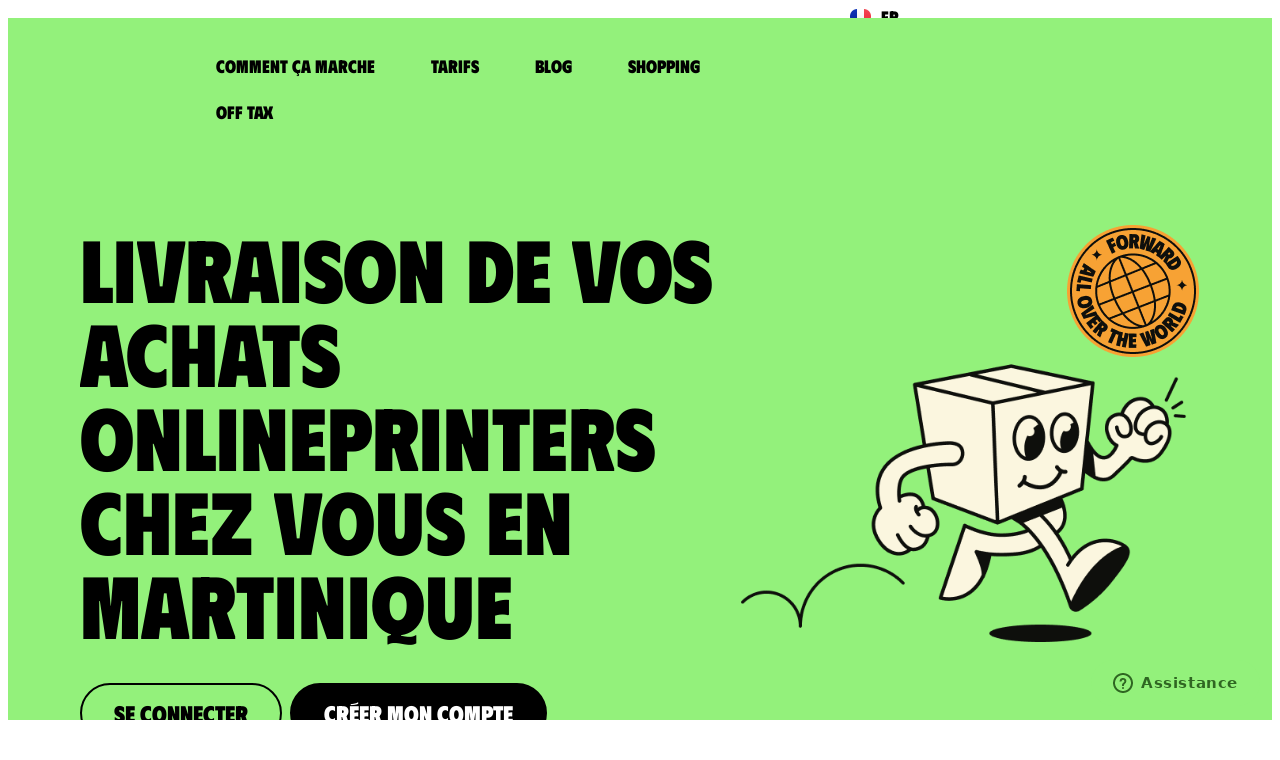

--- FILE ---
content_type: text/html; charset=UTF-8
request_url: https://www.colisexpat.com/fr/livraison-expedition/martinique/onlineprinters/
body_size: 42028
content:
<!doctype html>
<html lang="fr-FR">
<head>
	<meta charset="UTF-8">
	<meta name="viewport" content="width=device-width, initial-scale=1">
	<link rel="profile" href="https://gmpg.org/xfn/11">
    <link rel="icon" href="/wp-content/uploads/2023/06/mascotte_colisexpat.svg" sizes="any" type="image/svg+xml">
            <script type="text/javascript">
            document.addEventListener("DOMContentLoaded", function() {
                const loginTriggers = document.querySelectorAll(".btn-login");
                loginTriggers.forEach(function (trigger) {
                    trigger.addEventListener("click", function(event) {
                        event.preventDefault();
                        const authURL = "/auth/L";
                        location.href = authURL;
                    });
                });

                const registerTriggers = document.querySelectorAll(".btn-register");
                registerTriggers.forEach(function (trigger) {
                    trigger.addEventListener("click", function(event) {
                        event.preventDefault();
                        const authURL = "/auth/R";
                        location.href = authURL;
                    });
                });
            });
    </script>
        <meta name='robots' content='index, follow, max-image-preview:large, max-snippet:-1, max-video-preview:-1' />
	<style>img:is([sizes="auto" i], [sizes^="auto," i]) { contain-intrinsic-size: 3000px 1500px }</style>
	
	<!-- This site is optimized with the Yoast SEO plugin v26.0 - https://yoast.com/wordpress/plugins/seo/ -->
	<title>Livraison Onlineprinters en Martinique avec ColisExpat.</title>
	<meta name="description" content="ColisExpat réceptionne vos achats Onlineprinters et vous les envoie chez vous en Martinique. Créez votre compte pour obtenir des adresses de livraison dédiées en Europe et aux Etats-Unis." />
	<link rel="canonical" href="https://www.colisexpat.com/fr/livraison-expedition/martinique/onlineprinters/" />
	<meta property="og:locale" content="fr_FR" />
	<meta property="og:locale:alternate" content="en_US" />
	<meta property="og:locale:alternate" content="es_ES" />
	<meta property="og:locale:alternate" content="de_DE" />
	<meta property="og:locale:alternate" content="it_IT" />
	<meta property="og:locale:alternate" content="ru_RU" />
	<meta property="og:type" content="article" />
	<meta property="og:title" content="Livraison Expédition - ColisExpat" />
	<meta property="og:description" content="Se connecter Créer mon compte Trustpilot Se connecter Créer mon compte Trustpilot comment ça marche ? Obtenez vos adresses aux Etats-Unis et en Europe Créez gratuitement votre Boîte postale Effectuez vos achats sur les sites de vos choix nous réceptionnons vos colis chez nous Réexpédiez vos colis aux quatre coins du monde créer ma boîte [&hellip;]" />
	<meta property="og:url" content="https://www.colisexpat.com/fr/livraison-expedition/" />
	<meta property="og:site_name" content="ColisExpat" />
	<meta property="article:publisher" content="https://www.facebook.com/ColisExpat/" />
	<meta property="article:modified_time" content="2025-10-08T12:06:17+00:00" />
	<meta property="og:image" content="https://www.colisexpat.com/wp-content/uploads/2023/07/Group-15488.png" />
	<meta property="og:image:width" content="579" />
	<meta property="og:image:height" content="355" />
	<meta property="og:image:type" content="image/png" />
	<meta name="twitter:card" content="summary_large_image" />
	<meta name="twitter:label1" content="Durée de lecture estimée" />
	<meta name="twitter:data1" content="9 minutes" />
	<script type="application/ld+json" class="yoast-schema-graph">{"@context":"https://schema.org","@graph":[{"@type":"WebPage","@id":"https://www.colisexpat.com/fr/livraison-expedition/","url":"https://www.colisexpat.com/fr/livraison-expedition/","name":"Livraison Expédition - ColisExpat","isPartOf":{"@id":"https://www.colisexpat.com/fr/#website"},"primaryImageOfPage":{"@id":"https://www.colisexpat.com/fr/livraison-expedition/#primaryimage"},"image":{"@id":"https://www.colisexpat.com/fr/livraison-expedition/#primaryimage"},"thumbnailUrl":"https://www.colisexpat.com/wp-content/uploads/2023/07/Group-15488.png","datePublished":"2023-07-20T13:20:02+00:00","dateModified":"2025-10-08T12:06:17+00:00","breadcrumb":{"@id":"https://www.colisexpat.com/fr/livraison-expedition/#breadcrumb"},"inLanguage":"fr-FR","potentialAction":[{"@type":"ReadAction","target":["https://www.colisexpat.com/fr/livraison-expedition/"]}]},{"@type":"ImageObject","inLanguage":"fr-FR","@id":"https://www.colisexpat.com/fr/livraison-expedition/#primaryimage","url":"https://www.colisexpat.com/wp-content/uploads/2023/07/Group-15488.png","contentUrl":"https://www.colisexpat.com/wp-content/uploads/2023/07/Group-15488.png"},{"@type":"BreadcrumbList","@id":"https://www.colisexpat.com/fr/livraison-expedition/#breadcrumb","itemListElement":[{"@type":"ListItem","position":1,"name":"Accueil","item":"https://www.colisexpat.com/fr/"},{"@type":"ListItem","position":2,"name":"Livraison Expédition"}]},{"@type":"WebSite","@id":"https://www.colisexpat.com/fr/#website","url":"https://www.colisexpat.com/fr/","name":"ColisExpat","description":"Livraison de vos achats partout dans le Monde","publisher":{"@id":"https://www.colisexpat.com/fr/#organization"},"potentialAction":[{"@type":"SearchAction","target":{"@type":"EntryPoint","urlTemplate":"https://www.colisexpat.com/fr/?s={search_term_string}"},"query-input":{"@type":"PropertyValueSpecification","valueRequired":true,"valueName":"search_term_string"}}],"inLanguage":"fr-FR"},{"@type":"Organization","@id":"https://www.colisexpat.com/fr/#organization","name":"ColisExpat","url":"https://www.colisexpat.com/fr/","logo":{"@type":"ImageObject","inLanguage":"fr-FR","@id":"https://www.colisexpat.com/fr/#/schema/logo/image/","url":"https://www.colisexpat.com/wp-content/uploads/2024/04/colisexpat_logo_yoast_seo.png","contentUrl":"https://www.colisexpat.com/wp-content/uploads/2024/04/colisexpat_logo_yoast_seo.png","width":697,"height":696,"caption":"ColisExpat"},"image":{"@id":"https://www.colisexpat.com/fr/#/schema/logo/image/"},"sameAs":["https://www.facebook.com/ColisExpat/","https://www.instagram.com/colisexpat/","https://www.youtube.com/@Colis_Expat/","https://www.tiktok.com/@colisexpat1"]}]}</script>
	<!-- / Yoast SEO plugin. -->


<link rel='dns-prefetch' href='//cdn.jsdelivr.net' />
<link rel='dns-prefetch' href='//www.colisexpat.com' />
<link href='https://fonts.gstatic.com' crossorigin rel='preconnect' />
<link rel="alternate" type="application/rss+xml" title="ColisExpat &raquo; Flux" href="https://www.colisexpat.com/fr/feed/" />
<link rel="alternate" type="application/rss+xml" title="ColisExpat &raquo; Flux des commentaires" href="https://www.colisexpat.com/fr/comments/feed/" />
<style id='wp-emoji-styles-inline-css'>

	img.wp-smiley, img.emoji {
		display: inline !important;
		border: none !important;
		box-shadow: none !important;
		height: 1em !important;
		width: 1em !important;
		margin: 0 0.07em !important;
		vertical-align: -0.1em !important;
		background: none !important;
		padding: 0 !important;
	}
</style>
<style id='global-styles-inline-css'>
:root{--wp--preset--aspect-ratio--square: 1;--wp--preset--aspect-ratio--4-3: 4/3;--wp--preset--aspect-ratio--3-4: 3/4;--wp--preset--aspect-ratio--3-2: 3/2;--wp--preset--aspect-ratio--2-3: 2/3;--wp--preset--aspect-ratio--16-9: 16/9;--wp--preset--aspect-ratio--9-16: 9/16;--wp--preset--color--black: #000000;--wp--preset--color--cyan-bluish-gray: #abb8c3;--wp--preset--color--white: #ffffff;--wp--preset--color--pale-pink: #f78da7;--wp--preset--color--vivid-red: #cf2e2e;--wp--preset--color--luminous-vivid-orange: #ff6900;--wp--preset--color--luminous-vivid-amber: #fcb900;--wp--preset--color--light-green-cyan: #7bdcb5;--wp--preset--color--vivid-green-cyan: #00d084;--wp--preset--color--pale-cyan-blue: #8ed1fc;--wp--preset--color--vivid-cyan-blue: #0693e3;--wp--preset--color--vivid-purple: #9b51e0;--wp--preset--gradient--vivid-cyan-blue-to-vivid-purple: linear-gradient(135deg,rgba(6,147,227,1) 0%,rgb(155,81,224) 100%);--wp--preset--gradient--light-green-cyan-to-vivid-green-cyan: linear-gradient(135deg,rgb(122,220,180) 0%,rgb(0,208,130) 100%);--wp--preset--gradient--luminous-vivid-amber-to-luminous-vivid-orange: linear-gradient(135deg,rgba(252,185,0,1) 0%,rgba(255,105,0,1) 100%);--wp--preset--gradient--luminous-vivid-orange-to-vivid-red: linear-gradient(135deg,rgba(255,105,0,1) 0%,rgb(207,46,46) 100%);--wp--preset--gradient--very-light-gray-to-cyan-bluish-gray: linear-gradient(135deg,rgb(238,238,238) 0%,rgb(169,184,195) 100%);--wp--preset--gradient--cool-to-warm-spectrum: linear-gradient(135deg,rgb(74,234,220) 0%,rgb(151,120,209) 20%,rgb(207,42,186) 40%,rgb(238,44,130) 60%,rgb(251,105,98) 80%,rgb(254,248,76) 100%);--wp--preset--gradient--blush-light-purple: linear-gradient(135deg,rgb(255,206,236) 0%,rgb(152,150,240) 100%);--wp--preset--gradient--blush-bordeaux: linear-gradient(135deg,rgb(254,205,165) 0%,rgb(254,45,45) 50%,rgb(107,0,62) 100%);--wp--preset--gradient--luminous-dusk: linear-gradient(135deg,rgb(255,203,112) 0%,rgb(199,81,192) 50%,rgb(65,88,208) 100%);--wp--preset--gradient--pale-ocean: linear-gradient(135deg,rgb(255,245,203) 0%,rgb(182,227,212) 50%,rgb(51,167,181) 100%);--wp--preset--gradient--electric-grass: linear-gradient(135deg,rgb(202,248,128) 0%,rgb(113,206,126) 100%);--wp--preset--gradient--midnight: linear-gradient(135deg,rgb(2,3,129) 0%,rgb(40,116,252) 100%);--wp--preset--font-size--small: 13px;--wp--preset--font-size--medium: 20px;--wp--preset--font-size--large: 36px;--wp--preset--font-size--x-large: 42px;--wp--preset--spacing--20: 0.44rem;--wp--preset--spacing--30: 0.67rem;--wp--preset--spacing--40: 1rem;--wp--preset--spacing--50: 1.5rem;--wp--preset--spacing--60: 2.25rem;--wp--preset--spacing--70: 3.38rem;--wp--preset--spacing--80: 5.06rem;--wp--preset--shadow--natural: 6px 6px 9px rgba(0, 0, 0, 0.2);--wp--preset--shadow--deep: 12px 12px 50px rgba(0, 0, 0, 0.4);--wp--preset--shadow--sharp: 6px 6px 0px rgba(0, 0, 0, 0.2);--wp--preset--shadow--outlined: 6px 6px 0px -3px rgba(255, 255, 255, 1), 6px 6px rgba(0, 0, 0, 1);--wp--preset--shadow--crisp: 6px 6px 0px rgba(0, 0, 0, 1);}:root { --wp--style--global--content-size: 800px;--wp--style--global--wide-size: 1200px; }:where(body) { margin: 0; }.wp-site-blocks > .alignleft { float: left; margin-right: 2em; }.wp-site-blocks > .alignright { float: right; margin-left: 2em; }.wp-site-blocks > .aligncenter { justify-content: center; margin-left: auto; margin-right: auto; }:where(.wp-site-blocks) > * { margin-block-start: 24px; margin-block-end: 0; }:where(.wp-site-blocks) > :first-child { margin-block-start: 0; }:where(.wp-site-blocks) > :last-child { margin-block-end: 0; }:root { --wp--style--block-gap: 24px; }:root :where(.is-layout-flow) > :first-child{margin-block-start: 0;}:root :where(.is-layout-flow) > :last-child{margin-block-end: 0;}:root :where(.is-layout-flow) > *{margin-block-start: 24px;margin-block-end: 0;}:root :where(.is-layout-constrained) > :first-child{margin-block-start: 0;}:root :where(.is-layout-constrained) > :last-child{margin-block-end: 0;}:root :where(.is-layout-constrained) > *{margin-block-start: 24px;margin-block-end: 0;}:root :where(.is-layout-flex){gap: 24px;}:root :where(.is-layout-grid){gap: 24px;}.is-layout-flow > .alignleft{float: left;margin-inline-start: 0;margin-inline-end: 2em;}.is-layout-flow > .alignright{float: right;margin-inline-start: 2em;margin-inline-end: 0;}.is-layout-flow > .aligncenter{margin-left: auto !important;margin-right: auto !important;}.is-layout-constrained > .alignleft{float: left;margin-inline-start: 0;margin-inline-end: 2em;}.is-layout-constrained > .alignright{float: right;margin-inline-start: 2em;margin-inline-end: 0;}.is-layout-constrained > .aligncenter{margin-left: auto !important;margin-right: auto !important;}.is-layout-constrained > :where(:not(.alignleft):not(.alignright):not(.alignfull)){max-width: var(--wp--style--global--content-size);margin-left: auto !important;margin-right: auto !important;}.is-layout-constrained > .alignwide{max-width: var(--wp--style--global--wide-size);}body .is-layout-flex{display: flex;}.is-layout-flex{flex-wrap: wrap;align-items: center;}.is-layout-flex > :is(*, div){margin: 0;}body .is-layout-grid{display: grid;}.is-layout-grid > :is(*, div){margin: 0;}body{padding-top: 0px;padding-right: 0px;padding-bottom: 0px;padding-left: 0px;}a:where(:not(.wp-element-button)){text-decoration: underline;}:root :where(.wp-element-button, .wp-block-button__link){background-color: #32373c;border-width: 0;color: #fff;font-family: inherit;font-size: inherit;line-height: inherit;padding: calc(0.667em + 2px) calc(1.333em + 2px);text-decoration: none;}.has-black-color{color: var(--wp--preset--color--black) !important;}.has-cyan-bluish-gray-color{color: var(--wp--preset--color--cyan-bluish-gray) !important;}.has-white-color{color: var(--wp--preset--color--white) !important;}.has-pale-pink-color{color: var(--wp--preset--color--pale-pink) !important;}.has-vivid-red-color{color: var(--wp--preset--color--vivid-red) !important;}.has-luminous-vivid-orange-color{color: var(--wp--preset--color--luminous-vivid-orange) !important;}.has-luminous-vivid-amber-color{color: var(--wp--preset--color--luminous-vivid-amber) !important;}.has-light-green-cyan-color{color: var(--wp--preset--color--light-green-cyan) !important;}.has-vivid-green-cyan-color{color: var(--wp--preset--color--vivid-green-cyan) !important;}.has-pale-cyan-blue-color{color: var(--wp--preset--color--pale-cyan-blue) !important;}.has-vivid-cyan-blue-color{color: var(--wp--preset--color--vivid-cyan-blue) !important;}.has-vivid-purple-color{color: var(--wp--preset--color--vivid-purple) !important;}.has-black-background-color{background-color: var(--wp--preset--color--black) !important;}.has-cyan-bluish-gray-background-color{background-color: var(--wp--preset--color--cyan-bluish-gray) !important;}.has-white-background-color{background-color: var(--wp--preset--color--white) !important;}.has-pale-pink-background-color{background-color: var(--wp--preset--color--pale-pink) !important;}.has-vivid-red-background-color{background-color: var(--wp--preset--color--vivid-red) !important;}.has-luminous-vivid-orange-background-color{background-color: var(--wp--preset--color--luminous-vivid-orange) !important;}.has-luminous-vivid-amber-background-color{background-color: var(--wp--preset--color--luminous-vivid-amber) !important;}.has-light-green-cyan-background-color{background-color: var(--wp--preset--color--light-green-cyan) !important;}.has-vivid-green-cyan-background-color{background-color: var(--wp--preset--color--vivid-green-cyan) !important;}.has-pale-cyan-blue-background-color{background-color: var(--wp--preset--color--pale-cyan-blue) !important;}.has-vivid-cyan-blue-background-color{background-color: var(--wp--preset--color--vivid-cyan-blue) !important;}.has-vivid-purple-background-color{background-color: var(--wp--preset--color--vivid-purple) !important;}.has-black-border-color{border-color: var(--wp--preset--color--black) !important;}.has-cyan-bluish-gray-border-color{border-color: var(--wp--preset--color--cyan-bluish-gray) !important;}.has-white-border-color{border-color: var(--wp--preset--color--white) !important;}.has-pale-pink-border-color{border-color: var(--wp--preset--color--pale-pink) !important;}.has-vivid-red-border-color{border-color: var(--wp--preset--color--vivid-red) !important;}.has-luminous-vivid-orange-border-color{border-color: var(--wp--preset--color--luminous-vivid-orange) !important;}.has-luminous-vivid-amber-border-color{border-color: var(--wp--preset--color--luminous-vivid-amber) !important;}.has-light-green-cyan-border-color{border-color: var(--wp--preset--color--light-green-cyan) !important;}.has-vivid-green-cyan-border-color{border-color: var(--wp--preset--color--vivid-green-cyan) !important;}.has-pale-cyan-blue-border-color{border-color: var(--wp--preset--color--pale-cyan-blue) !important;}.has-vivid-cyan-blue-border-color{border-color: var(--wp--preset--color--vivid-cyan-blue) !important;}.has-vivid-purple-border-color{border-color: var(--wp--preset--color--vivid-purple) !important;}.has-vivid-cyan-blue-to-vivid-purple-gradient-background{background: var(--wp--preset--gradient--vivid-cyan-blue-to-vivid-purple) !important;}.has-light-green-cyan-to-vivid-green-cyan-gradient-background{background: var(--wp--preset--gradient--light-green-cyan-to-vivid-green-cyan) !important;}.has-luminous-vivid-amber-to-luminous-vivid-orange-gradient-background{background: var(--wp--preset--gradient--luminous-vivid-amber-to-luminous-vivid-orange) !important;}.has-luminous-vivid-orange-to-vivid-red-gradient-background{background: var(--wp--preset--gradient--luminous-vivid-orange-to-vivid-red) !important;}.has-very-light-gray-to-cyan-bluish-gray-gradient-background{background: var(--wp--preset--gradient--very-light-gray-to-cyan-bluish-gray) !important;}.has-cool-to-warm-spectrum-gradient-background{background: var(--wp--preset--gradient--cool-to-warm-spectrum) !important;}.has-blush-light-purple-gradient-background{background: var(--wp--preset--gradient--blush-light-purple) !important;}.has-blush-bordeaux-gradient-background{background: var(--wp--preset--gradient--blush-bordeaux) !important;}.has-luminous-dusk-gradient-background{background: var(--wp--preset--gradient--luminous-dusk) !important;}.has-pale-ocean-gradient-background{background: var(--wp--preset--gradient--pale-ocean) !important;}.has-electric-grass-gradient-background{background: var(--wp--preset--gradient--electric-grass) !important;}.has-midnight-gradient-background{background: var(--wp--preset--gradient--midnight) !important;}.has-small-font-size{font-size: var(--wp--preset--font-size--small) !important;}.has-medium-font-size{font-size: var(--wp--preset--font-size--medium) !important;}.has-large-font-size{font-size: var(--wp--preset--font-size--large) !important;}.has-x-large-font-size{font-size: var(--wp--preset--font-size--x-large) !important;}
:root :where(.wp-block-pullquote){font-size: 1.5em;line-height: 1.6;}
</style>
<link rel='stylesheet' id='flickity-css-css' href='https://cdn.jsdelivr.net/npm/flickity@2.2.2/dist/flickity.min.css?ver=2.2.2' media='screen' />
<link rel='stylesheet' id='hello-elementor-css' href='https://www.colisexpat.com/wp-content/themes/hello-elementor/assets/css/reset.css?ver=3.4.4' media='all' />
<link rel='stylesheet' id='hello-elementor-theme-style-css' href='https://www.colisexpat.com/wp-content/themes/hello-elementor/assets/css/theme.css?ver=3.4.4' media='all' />
<link rel='stylesheet' id='hello-elementor-header-footer-css' href='https://www.colisexpat.com/wp-content/themes/hello-elementor/assets/css/header-footer.css?ver=3.4.4' media='all' />
<link rel='stylesheet' id='elementor-frontend-css' href='https://www.colisexpat.com/wp-content/uploads/elementor/css/custom-frontend.min.css?ver=1768305522' media='all' />
<link rel='stylesheet' id='elementor-post-5-css' href='https://www.colisexpat.com/wp-content/uploads/elementor/css/post-5.css?ver=1768305522' media='all' />
<link rel='stylesheet' id='widget-image-css' href='https://www.colisexpat.com/wp-content/plugins/elementor/assets/css/widget-image.min.css?ver=3.32.4' media='all' />
<link rel='stylesheet' id='widget-nav-menu-css' href='https://www.colisexpat.com/wp-content/uploads/elementor/css/custom-pro-widget-nav-menu.min.css?ver=1768305522' media='all' />
<link rel='stylesheet' id='e-sticky-css' href='https://www.colisexpat.com/wp-content/plugins/elementor-pro/assets/css/modules/sticky.min.css?ver=3.32.2' media='all' />
<link rel='stylesheet' id='widget-heading-css' href='https://www.colisexpat.com/wp-content/plugins/elementor/assets/css/widget-heading.min.css?ver=3.32.4' media='all' />
<link rel='stylesheet' id='widget-divider-css' href='https://www.colisexpat.com/wp-content/plugins/elementor/assets/css/widget-divider.min.css?ver=3.32.4' media='all' />
<link rel='stylesheet' id='widget-social-icons-css' href='https://www.colisexpat.com/wp-content/plugins/elementor/assets/css/widget-social-icons.min.css?ver=3.32.4' media='all' />
<link rel='stylesheet' id='e-apple-webkit-css' href='https://www.colisexpat.com/wp-content/uploads/elementor/css/custom-apple-webkit.min.css?ver=1768305522' media='all' />
<link rel='stylesheet' id='widget-icon-box-css' href='https://www.colisexpat.com/wp-content/uploads/elementor/css/custom-widget-icon-box.min.css?ver=1768305522' media='all' />
<link rel='stylesheet' id='widget-counter-css' href='https://www.colisexpat.com/wp-content/plugins/elementor/assets/css/widget-counter.min.css?ver=3.32.4' media='all' />
<link rel='stylesheet' id='elementor-post-3942-css' href='https://www.colisexpat.com/wp-content/uploads/elementor/css/post-3942.css?ver=1768305531' media='all' />
<link rel='stylesheet' id='elementor-post-1135-css' href='https://www.colisexpat.com/wp-content/uploads/elementor/css/post-1135.css?ver=1768305522' media='all' />
<link rel='stylesheet' id='elementor-post-1220-css' href='https://www.colisexpat.com/wp-content/uploads/elementor/css/post-1220.css?ver=1768393891' media='all' />
<link rel='stylesheet' id='axeptio/main-css' href='https://www.colisexpat.com/wp-content/plugins/axeptio-sdk-integration/dist/css/frontend/main.css' media='all' />
<link rel='stylesheet' id='ecs-styles-css' href='https://www.colisexpat.com/wp-content/plugins/ele-custom-skin/assets/css/ecs-style.css?ver=3.1.9' media='all' />
<script src="https://www.colisexpat.com/wp-content/themes/hello-theme-child-master/jquery-1.11.1.min.js?ver=6.8.3" id="jquery-js"></script>
<link rel="https://api.w.org/" href="https://www.colisexpat.com/wp-json/" /><link rel="alternate" title="JSON" type="application/json" href="https://www.colisexpat.com/wp-json/wp/v2/pages/3942" /><link rel="EditURI" type="application/rsd+xml" title="RSD" href="https://www.colisexpat.com/xmlrpc.php?rsd" />
<link rel='shortlink' href='https://www.colisexpat.com/?p=3942' />
<link rel="alternate" title="oEmbed (JSON)" type="application/json+oembed" href="https://www.colisexpat.com/wp-json/oembed/1.0/embed?url=https%3A%2F%2Fwww.colisexpat.com%2Ffr%2Flivraison-expedition%2F" />
<link rel="alternate" title="oEmbed (XML)" type="text/xml+oembed" href="https://www.colisexpat.com/wp-json/oembed/1.0/embed?url=https%3A%2F%2Fwww.colisexpat.com%2Ffr%2Flivraison-expedition%2F&#038;format=xml" />
<meta name="country" content="Martinique" />
<meta name="brand" content="Onlineprinters" />
<link rel="alternate" hreflang="fr" href="https://www.colisexpat.com/fr/livraison-expedition/martinique/onlineprinters/" />
<link rel="alternate" hreflang="x-default" href="https://www.colisexpat.com/fr/livraison-expedition/martinique/onlineprinters/" />

  <!-- TrustBox script -->
<script type="text/javascript" src="//widget.trustpilot.com/bootstrap/v5/tp.widget.bootstrap.min.js" async></script>
<!-- End TrustBox script -->
<script>
window.dataLayer = window.dataLayer || [];
</script>
<!-- Google Tag Manager -->
<script>(function(w,d,s,l,i){w[l]=w[l]||[];w[l].push({'gtm.start':
new Date().getTime(),event:'gtm.js'});var f=d.getElementsByTagName(s)[0],
j=d.createElement(s),dl=l!='dataLayer'?'&l='+l:'';j.async=true;j.src=
'https://www.googletagmanager.com/gtm.js?id='+i+dl;f.parentNode.insertBefore(j,f);
})(window,document,'script','dataLayer','GTM-WM2ZV7');</script>
<!-- End Google Tag Manager -->
	<!-- Start of colisexpat Zendesk Widget script -->
	<script>/*<![CDATA[*/window.zE||(function(e,t,s){var n=window.zE=window.zEmbed=function(){n._.push(arguments)}, a=n.s=e.createElement(t),r=e.getElementsByTagName(t)[0];n.set=function(e){ n.set._.push(e)},n._=[],n.set._=[],a.async=true,a.setAttribute("charset","utf-8"), a.src="https://static.zdassets.com/ekr/asset_composer.js?key="+s, n.t=+new Date,a.type="text/javascript",r.parentNode.insertBefore(a,r)})(document,"script","e8169e1e-c5e9-43dc-8826-01f33bbddfed");/*]]>*/</script>
	<!-- End of colisexpat Zendesk Widget script -->
	<script>
		langue =  "fr-FR";

	switch(langue) {
	    case "fr-FR":
	        var locale_lang = "fr";
	        var tags = "web_fr";
	        break;
	    case "en-US":
	        locale_lang = "en-us";
	        var tags = "web_en";
	        break;
		case "de":
	    case "de-DE":
	        locale_lang = "de";
	        var tags = "web_de";
	        break;
		case "es":
	    case "es-ES":
	        locale_lang = "es";
	        var tags = "web_esp";
	        break;
		case "it":
	    case "it-IT":
	        locale_lang = "it";
	        var tags = "web_it";
	        break;
	    case "ru-RU":
	        locale_lang = "ru";
	        var tags = "web_russe";
	        break;
	    default:
	        locale_lang = "en-us";
	        var tags = "web_en";
	}

	zE(function() {
        zE.setLocale(locale_lang);
    });
	window.zESettings = {
	webWidget: {
	contactForm: {
	      tags: [tags],
	      attachments: false
	    }
	  }
	};
	</script>
<input type="hidden" id="config_ce_url" value="https://www.colisexpat.com/"><input type="hidden" id="config_api_wp_url" value="https://api-wp.colisexpat.com//"><input type="hidden" id="config_sf_url" value="https://client.colisexpat.com/">			<style>
				.e-con.e-parent:nth-of-type(n+4):not(.e-lazyloaded):not(.e-no-lazyload),
				.e-con.e-parent:nth-of-type(n+4):not(.e-lazyloaded):not(.e-no-lazyload) * {
					background-image: none !important;
				}
				@media screen and (max-height: 1024px) {
					.e-con.e-parent:nth-of-type(n+3):not(.e-lazyloaded):not(.e-no-lazyload),
					.e-con.e-parent:nth-of-type(n+3):not(.e-lazyloaded):not(.e-no-lazyload) * {
						background-image: none !important;
					}
				}
				@media screen and (max-height: 640px) {
					.e-con.e-parent:nth-of-type(n+2):not(.e-lazyloaded):not(.e-no-lazyload),
					.e-con.e-parent:nth-of-type(n+2):not(.e-lazyloaded):not(.e-no-lazyload) * {
						background-image: none !important;
					}
				}
			</style>
			<link rel="icon" href="https://www.colisexpat.com/wp-content/uploads/2023/06/mascotte_colisexpat.svg" sizes="32x32" />
<link rel="icon" href="https://www.colisexpat.com/wp-content/uploads/2023/06/mascotte_colisexpat.svg" sizes="192x192" />
<link rel="apple-touch-icon" href="https://www.colisexpat.com/wp-content/uploads/2023/06/mascotte_colisexpat.svg" />
<meta name="msapplication-TileImage" content="https://www.colisexpat.com/wp-content/uploads/2023/06/mascotte_colisexpat.svg" />
<noscript><style id="rocket-lazyload-nojs-css">.rll-youtube-player, [data-lazy-src]{display:none !important;}</style></noscript></head>
<body class="wp-singular page-template-default page page-id-3942 wp-embed-responsive wp-theme-hello-elementor wp-child-theme-hello-theme-child-master hello-elementor-default elementor-default elementor-kit-5 elementor-page elementor-page-3942">

<!-- Google Tag Manager (noscript) -->
<noscript><iframe src="https://www.googletagmanager.com/ns.html?id=GTM-WM2ZV7" height="0" width="0" style="display:none;visibility:hidden"></iframe></noscript>
<!-- End Google Tag Manager (noscript) -->

<a class="skip-link screen-reader-text" href="#content">Aller au contenu</a>

		<header data-elementor-type="header" data-elementor-id="1135" class="elementor elementor-1135 elementor-location-header" data-elementor-post-type="elementor_library">
					<section class="elementor-section elementor-top-section elementor-element elementor-element-2469b48 elementor-section-height-min-height elementor-hidden-mobile elementor-hidden-tablet elementor-section-boxed elementor-section-height-default elementor-section-items-middle" data-id="2469b48" data-element_type="section" id="headerr" data-settings="{&quot;background_background&quot;:&quot;classic&quot;,&quot;sticky&quot;:&quot;top&quot;,&quot;sticky_effects_offset&quot;:100,&quot;sticky_on&quot;:[&quot;desktop&quot;,&quot;tablet&quot;,&quot;mobile&quot;],&quot;sticky_offset&quot;:0,&quot;sticky_anchor_link_offset&quot;:0}">
						<div class="elementor-container elementor-column-gap-default">
					<div class="elementor-column elementor-col-25 elementor-top-column elementor-element elementor-element-229f186" data-id="229f186" data-element_type="column">
			<div class="elementor-widget-wrap elementor-element-populated">
						<div class="elementor-element elementor-element-5cb4895 elementor-widget__width-initial elementor-widget elementor-widget-image" data-id="5cb4895" data-element_type="widget" data-widget_type="image.default">
				<div class="elementor-widget-container">
												<figure class="wp-caption">
											<a href="https://www.colisexpat.com/fr/">
							<img width="198" height="88" src="https://www.colisexpat.com/wp-content/uploads/2023/06/logo-colisexpat.png" class="attachment-large size-large wp-image-10571" alt="" />								</a>
											<figcaption class="widget-image-caption wp-caption-text"></figcaption>
										</figure>
									</div>
				</div>
					</div>
		</div>
				<div class="elementor-column elementor-col-25 elementor-top-column elementor-element elementor-element-55c3006" data-id="55c3006" data-element_type="column">
			<div class="elementor-widget-wrap elementor-element-populated">
						<div class="elementor-element elementor-element-c4d4602 elementor-nav-menu__align-start elementor-widget__width-auto elementor-nav-menu--dropdown-tablet elementor-nav-menu__text-align-aside elementor-nav-menu--toggle elementor-nav-menu--burger elementor-widget elementor-widget-nav-menu" data-id="c4d4602" data-element_type="widget" data-settings="{&quot;layout&quot;:&quot;horizontal&quot;,&quot;submenu_icon&quot;:{&quot;value&quot;:&quot;&lt;svg aria-hidden=\&quot;true\&quot; class=\&quot;e-font-icon-svg e-fas-caret-down\&quot; viewBox=\&quot;0 0 320 512\&quot; xmlns=\&quot;http:\/\/www.w3.org\/2000\/svg\&quot;&gt;&lt;path d=\&quot;M31.3 192h257.3c17.8 0 26.7 21.5 14.1 34.1L174.1 354.8c-7.8 7.8-20.5 7.8-28.3 0L17.2 226.1C4.6 213.5 13.5 192 31.3 192z\&quot;&gt;&lt;\/path&gt;&lt;\/svg&gt;&quot;,&quot;library&quot;:&quot;fa-solid&quot;},&quot;toggle&quot;:&quot;burger&quot;}" data-widget_type="nav-menu.default">
				<div class="elementor-widget-container">
								<nav aria-label="Menu" class="elementor-nav-menu--main elementor-nav-menu__container elementor-nav-menu--layout-horizontal e--pointer-none">
				<ul id="menu-1-c4d4602" class="elementor-nav-menu"><li class="menu-item menu-item-type-post_type menu-item-object-page menu-item-3213"><a href="https://www.colisexpat.com/fr/comment-ca-marche/" class="elementor-item">Comment ça marche</a></li>
<li class="menu-item menu-item-type-post_type menu-item-object-page menu-item-1138"><a href="https://www.colisexpat.com/fr/tarifs/" class="elementor-item">Tarifs</a></li>
<li class="menu-item menu-item-type-post_type menu-item-object-page menu-item-8693"><a href="https://www.colisexpat.com/fr/blog-fr/" class="elementor-item">Blog</a></li>
<li class="menu-item menu-item-type-post_type menu-item-object-page menu-item-7279"><a href="https://www.colisexpat.com/fr/shopping/" class="elementor-item">Shopping</a></li>
<li class="menu-item menu-item-type-post_type menu-item-object-page menu-item-5377"><a href="https://www.colisexpat.com/fr/offtax/" class="elementor-item">Off Tax</a></li>
</ul>			</nav>
					<div class="elementor-menu-toggle" role="button" tabindex="0" aria-label="Permuter le menu" aria-expanded="false">
			<svg aria-hidden="true" role="presentation" class="elementor-menu-toggle__icon--open e-font-icon-svg e-eicon-menu-bar" viewBox="0 0 1000 1000" xmlns="http://www.w3.org/2000/svg"><path d="M104 333H896C929 333 958 304 958 271S929 208 896 208H104C71 208 42 237 42 271S71 333 104 333ZM104 583H896C929 583 958 554 958 521S929 458 896 458H104C71 458 42 487 42 521S71 583 104 583ZM104 833H896C929 833 958 804 958 771S929 708 896 708H104C71 708 42 737 42 771S71 833 104 833Z"></path></svg><svg aria-hidden="true" role="presentation" class="elementor-menu-toggle__icon--close e-font-icon-svg e-eicon-close" viewBox="0 0 1000 1000" xmlns="http://www.w3.org/2000/svg"><path d="M742 167L500 408 258 167C246 154 233 150 217 150 196 150 179 158 167 167 154 179 150 196 150 212 150 229 154 242 171 254L408 500 167 742C138 771 138 800 167 829 196 858 225 858 254 829L496 587 738 829C750 842 767 846 783 846 800 846 817 842 829 829 842 817 846 804 846 783 846 767 842 750 829 737L588 500 833 258C863 229 863 200 833 171 804 137 775 137 742 167Z"></path></svg>		</div>
					<nav class="elementor-nav-menu--dropdown elementor-nav-menu__container" aria-hidden="true">
				<ul id="menu-2-c4d4602" class="elementor-nav-menu"><li class="menu-item menu-item-type-post_type menu-item-object-page menu-item-3213"><a href="https://www.colisexpat.com/fr/comment-ca-marche/" class="elementor-item" tabindex="-1">Comment ça marche</a></li>
<li class="menu-item menu-item-type-post_type menu-item-object-page menu-item-1138"><a href="https://www.colisexpat.com/fr/tarifs/" class="elementor-item" tabindex="-1">Tarifs</a></li>
<li class="menu-item menu-item-type-post_type menu-item-object-page menu-item-8693"><a href="https://www.colisexpat.com/fr/blog-fr/" class="elementor-item" tabindex="-1">Blog</a></li>
<li class="menu-item menu-item-type-post_type menu-item-object-page menu-item-7279"><a href="https://www.colisexpat.com/fr/shopping/" class="elementor-item" tabindex="-1">Shopping</a></li>
<li class="menu-item menu-item-type-post_type menu-item-object-page menu-item-5377"><a href="https://www.colisexpat.com/fr/offtax/" class="elementor-item" tabindex="-1">Off Tax</a></li>
</ul>			</nav>
						</div>
				</div>
					</div>
		</div>
				<div class="elementor-column elementor-col-25 elementor-top-column elementor-element elementor-element-0a4a2a7" data-id="0a4a2a7" data-element_type="column">
			<div class="elementor-widget-wrap elementor-element-populated">
						<div style="--langs:5" class="elementor-element elementor-element-580500d cpel-switcher--layout-dropdown cpel-switcher--aspect-ratio-11 elementor-widget__width-auto cpel-switcher--drop-on-click cpel-switcher--drop-to-down elementor-widget elementor-widget-polylang-language-switcher" data-id="580500d" data-element_type="widget" data-widget_type="polylang-language-switcher.default">
				<div class="elementor-widget-container">
					<nav class="cpel-switcher__nav"><div class="cpel-switcher__toggle cpel-switcher__lang" onclick="this.classList.toggle('cpel-switcher__toggle--on')"><a lang="fr-FR" hreflang="fr-FR" href="https://www.colisexpat.com/fr/livraison-expedition/martinique/onlineprinters/"><span class="cpel-switcher__flag cpel-switcher__flag--fr"><img src="[data-uri]" alt="Français" /></span><span class="cpel-switcher__code">FR</span><i class="cpel-switcher__icon fas fa-caret-down" aria-hidden="true"></i></a></div><ul class="cpel-switcher__list"><li class="cpel-switcher__lang"><a lang="en-US" hreflang="en-US" href="https://www.colisexpat.com/en/delivery-shipping/martinique/"><span class="cpel-switcher__flag cpel-switcher__flag--us"><img src="[data-uri]" alt="English" /></span><span class="cpel-switcher__code">EN</span></a></li><li class="cpel-switcher__lang"><a lang="es-ES" hreflang="es-ES" href="https://www.colisexpat.com/es/entrega-envio/martinica/"><span class="cpel-switcher__flag cpel-switcher__flag--es"><img src="[data-uri]" alt="Español" /></span><span class="cpel-switcher__code">ES</span></a></li><li class="cpel-switcher__lang"><a lang="de-DE" hreflang="de-DE" href="https://www.colisexpat.com/de/lieferung-versand/martinique/"><span class="cpel-switcher__flag cpel-switcher__flag--de"><img src="[data-uri]" alt="Deutsch" /></span><span class="cpel-switcher__code">DE</span></a></li><li class="cpel-switcher__lang"><a lang="it-IT" hreflang="it-IT" href="https://www.colisexpat.com/it/consegna-spedizione/martinica/"><span class="cpel-switcher__flag cpel-switcher__flag--it"><img src="[data-uri]" alt="Italiano" /></span><span class="cpel-switcher__code">IT</span></a></li><li class="cpel-switcher__lang"><a lang="ru-RU" hreflang="ru-RU" href="https://www.colisexpat.com/ru/dostavka-otpravlenie/martinika/"><span class="cpel-switcher__flag cpel-switcher__flag--ru"><img src="[data-uri]" alt="Русский" /></span><span class="cpel-switcher__code">RU</span></a></li></ul></nav>				</div>
				</div>
					</div>
		</div>
				<div class="elementor-column elementor-col-25 elementor-top-column elementor-element elementor-element-48c485e" data-id="48c485e" data-element_type="column">
			<div class="elementor-widget-wrap elementor-element-populated">
						<div class="elementor-element elementor-element-6041962 elementor-widget elementor-widget-shortcode" data-id="6041962" data-element_type="widget" data-widget_type="shortcode.default">
				<div class="elementor-widget-container">
							<div class="elementor-shortcode">    <!-- HTML des boutons -->
    <style>
        .button_login {
            padding:16px 24px;
            border:1px solid black;
            border-radius: 38px;
            font-family: "Phudu font 900", Sans-serif;
            font-size:18px;
            font-weight:900;
            background-color:#93f17b;
            margin-right:8px;
            text-decoration: none;
        }
        .button_login:hover {
            color:black!important;
        }
        .button_register {
            padding:16px 24px;
            border:1px solid black;
            border-radius: 38px;
            font-family: "Phudu font 900", Sans-serif;
            font-size:18px;
            font-weight:900;
            background-color:black;
            color:white;
        }
        .button_register:hover {
            color:white!important;
        }
        .button-compte {
           /* display:none;*/
            padding:16px 24px;
            font-family: "Phudu font 900", Sans-serif;
            font-size:18px;
            font-weight:900;
            color:black;
        }
        .button-compte:hover {
            color:black!important;
        }
        .img-profil {
            margin-top:-5px;
            margin-right:5px;
        }
        .icon-roll {
            margin-left:2px;
        }

        
 @media (max-width: 1024px) {   
    #connexion, #inscription {
        text-align:center;
        display:block ;
        width:100% ;
    }
     #inscription  {
         margin-top:20px;
     }
     .button-compte {
         text-align:center;
         display:block;
         width:100% ;
         font-size:24px;
         padding:16px 24px;
         border:1px solid black;
         border-radius:40px;
     }
     div#move-bot {
         display:none;
     }
 }

    </style>
  
             <a href="https://client.colisexpat.com/fr/clients/index/" rel="nofollow" id="button-compte" class="button-compte btton-cpt"  style="display:none;">
            <img class="img-profil" src="https://www.colisexpat.com/wp-content/uploads/2023/10/Icons-2.svg"> Mon compte        </a>

        <a href="#" id="connexion" rel="nofollow" class="button_login btn-login btton-login" style="display:none;">Connexion</a>
        <a href="#" id="inscription" rel="nofollow" class="button_register btn-register btton-register" style="display:none;">S'inscrire</a>

    </div>
						</div>
				</div>
					</div>
		</div>
					</div>
		</section>
				<section class="elementor-section elementor-top-section elementor-element elementor-element-8a2a3d6 elementor-hidden-desktop elementor-section-boxed elementor-section-height-default elementor-section-height-default" data-id="8a2a3d6" data-element_type="section" id="back" data-settings="{&quot;background_background&quot;:&quot;classic&quot;,&quot;sticky&quot;:&quot;top&quot;,&quot;sticky_on&quot;:[&quot;tablet&quot;,&quot;mobile&quot;],&quot;sticky_offset_mobile&quot;:0,&quot;sticky_offset&quot;:0,&quot;sticky_effects_offset&quot;:0,&quot;sticky_anchor_link_offset&quot;:0}">
						<div class="elementor-container elementor-column-gap-default">
					<div class="elementor-column elementor-col-100 elementor-top-column elementor-element elementor-element-e84ab01" data-id="e84ab01" data-element_type="column" data-settings="{&quot;background_background&quot;:&quot;classic&quot;}">
			<div class="elementor-widget-wrap elementor-element-populated">
						<div class="elementor-element elementor-element-6d796dc elementor-nav-menu--stretch elementor-widget-mobile__width-auto elementor-widget-tablet__width-auto elementor-nav-menu--dropdown-tablet elementor-nav-menu__text-align-aside elementor-nav-menu--toggle elementor-nav-menu--burger elementor-widget elementor-widget-nav-menu" data-id="6d796dc" data-element_type="widget" id="but-menu" data-settings="{&quot;full_width&quot;:&quot;stretch&quot;,&quot;layout&quot;:&quot;horizontal&quot;,&quot;submenu_icon&quot;:{&quot;value&quot;:&quot;&lt;svg aria-hidden=\&quot;true\&quot; class=\&quot;e-font-icon-svg e-fas-caret-down\&quot; viewBox=\&quot;0 0 320 512\&quot; xmlns=\&quot;http:\/\/www.w3.org\/2000\/svg\&quot;&gt;&lt;path d=\&quot;M31.3 192h257.3c17.8 0 26.7 21.5 14.1 34.1L174.1 354.8c-7.8 7.8-20.5 7.8-28.3 0L17.2 226.1C4.6 213.5 13.5 192 31.3 192z\&quot;&gt;&lt;\/path&gt;&lt;\/svg&gt;&quot;,&quot;library&quot;:&quot;fa-solid&quot;},&quot;toggle&quot;:&quot;burger&quot;}" data-widget_type="nav-menu.default">
				<div class="elementor-widget-container">
								<nav aria-label="Menu" class="elementor-nav-menu--main elementor-nav-menu__container elementor-nav-menu--layout-horizontal e--pointer-underline e--animation-fade">
				<ul id="menu-1-6d796dc" class="elementor-nav-menu"><li class="menu-item menu-item-type-post_type menu-item-object-page menu-item-3213"><a href="https://www.colisexpat.com/fr/comment-ca-marche/" class="elementor-item">Comment ça marche</a></li>
<li class="menu-item menu-item-type-post_type menu-item-object-page menu-item-1138"><a href="https://www.colisexpat.com/fr/tarifs/" class="elementor-item">Tarifs</a></li>
<li class="menu-item menu-item-type-post_type menu-item-object-page menu-item-8693"><a href="https://www.colisexpat.com/fr/blog-fr/" class="elementor-item">Blog</a></li>
<li class="menu-item menu-item-type-post_type menu-item-object-page menu-item-7279"><a href="https://www.colisexpat.com/fr/shopping/" class="elementor-item">Shopping</a></li>
<li class="menu-item menu-item-type-post_type menu-item-object-page menu-item-5377"><a href="https://www.colisexpat.com/fr/offtax/" class="elementor-item">Off Tax</a></li>
</ul>			</nav>
					<div class="elementor-menu-toggle" role="button" tabindex="0" aria-label="Permuter le menu" aria-expanded="false">
			<span class="elementor-menu-toggle__icon--open"><svg xmlns="http://www.w3.org/2000/svg" width="17" height="12" viewBox="0 0 17 12" fill="none"><path d="M15.865 11.3738H1.13487C0.711362 11.3738 0.364233 11.0267 0.364233 10.6032C0.364233 10.1797 0.711362 9.83255 1.13487 9.83255H15.865C16.2885 9.83255 16.6357 10.1797 16.6357 10.6032C16.6357 11.0267 16.2885 11.3738 15.865 11.3738ZM15.865 6.77064H1.13487C0.711362 6.77064 0.364233 6.42351 0.364233 6.00001C0.364233 5.5765 0.711362 5.22937 1.13487 5.22937H15.865C16.2885 5.22937 16.6357 5.5765 16.6357 6.00001C16.6357 6.42351 16.2885 6.77064 15.865 6.77064ZM1.13487 2.16747C0.711362 2.16747 0.364233 1.82034 0.364233 1.39683C0.364233 0.973325 0.711362 0.626196 1.13487 0.626196H15.865C16.2885 0.626196 16.6357 0.973325 16.6357 1.39683C16.6357 1.82034 16.2885 2.16747 15.865 2.16747H1.13487Z" fill="white" stroke="#0E0F0C" stroke-width="0.3"></path></svg></span><svg aria-hidden="true" role="presentation" class="elementor-menu-toggle__icon--close e-font-icon-svg e-eicon-close" viewBox="0 0 1000 1000" xmlns="http://www.w3.org/2000/svg"><path d="M742 167L500 408 258 167C246 154 233 150 217 150 196 150 179 158 167 167 154 179 150 196 150 212 150 229 154 242 171 254L408 500 167 742C138 771 138 800 167 829 196 858 225 858 254 829L496 587 738 829C750 842 767 846 783 846 800 846 817 842 829 829 842 817 846 804 846 783 846 767 842 750 829 737L588 500 833 258C863 229 863 200 833 171 804 137 775 137 742 167Z"></path></svg>		</div>
					<nav class="elementor-nav-menu--dropdown elementor-nav-menu__container" aria-hidden="true">
				<ul id="menu-2-6d796dc" class="elementor-nav-menu"><li class="menu-item menu-item-type-post_type menu-item-object-page menu-item-3213"><a href="https://www.colisexpat.com/fr/comment-ca-marche/" class="elementor-item" tabindex="-1">Comment ça marche</a></li>
<li class="menu-item menu-item-type-post_type menu-item-object-page menu-item-1138"><a href="https://www.colisexpat.com/fr/tarifs/" class="elementor-item" tabindex="-1">Tarifs</a></li>
<li class="menu-item menu-item-type-post_type menu-item-object-page menu-item-8693"><a href="https://www.colisexpat.com/fr/blog-fr/" class="elementor-item" tabindex="-1">Blog</a></li>
<li class="menu-item menu-item-type-post_type menu-item-object-page menu-item-7279"><a href="https://www.colisexpat.com/fr/shopping/" class="elementor-item" tabindex="-1">Shopping</a></li>
<li class="menu-item menu-item-type-post_type menu-item-object-page menu-item-5377"><a href="https://www.colisexpat.com/fr/offtax/" class="elementor-item" tabindex="-1">Off Tax</a></li>
</ul>			</nav>
						</div>
				</div>
				<div class="elementor-element elementor-element-9b78768 elementor-widget-mobile__width-auto elementor-widget-tablet__width-auto elementor-widget elementor-widget-image" data-id="9b78768" data-element_type="widget" data-widget_type="image.default">
				<div class="elementor-widget-container">
												<figure class="wp-caption">
											<a href="https://www.colisexpat.com/fr/">
							<img width="113" height="50" src="https://www.colisexpat.com/wp-content/uploads/2023/06/logo-colisexpat-mobile.png" class="attachment-full size-full wp-image-10895" alt="" />								</a>
											<figcaption class="widget-image-caption wp-caption-text"></figcaption>
										</figure>
									</div>
				</div>
				<div style="--langs:5" class="elementor-element elementor-element-0080820 cpel-switcher--layout-dropdown cpel-switcher--aspect-ratio-11 elementor-widget__width-auto elementor-absolute cpel-switcher--drop-on-click cpel-switcher--drop-to-down elementor-widget elementor-widget-polylang-language-switcher" data-id="0080820" data-element_type="widget" data-settings="{&quot;_position&quot;:&quot;absolute&quot;}" data-widget_type="polylang-language-switcher.default">
				<div class="elementor-widget-container">
					<nav class="cpel-switcher__nav"><div class="cpel-switcher__toggle cpel-switcher__lang" onclick="this.classList.toggle('cpel-switcher__toggle--on')"><a lang="fr-FR" hreflang="fr-FR" href="https://www.colisexpat.com/fr/livraison-expedition/martinique/onlineprinters/"><span class="cpel-switcher__flag cpel-switcher__flag--fr"><img src="[data-uri]" alt="Français" /></span><span class="cpel-switcher__code">FR</span><i class="cpel-switcher__icon fas fa-caret-down" aria-hidden="true"></i></a></div><ul class="cpel-switcher__list"><li class="cpel-switcher__lang"><a lang="en-US" hreflang="en-US" href="https://www.colisexpat.com/en/delivery-shipping/martinique/"><span class="cpel-switcher__flag cpel-switcher__flag--us"><img src="[data-uri]" alt="English" /></span><span class="cpel-switcher__code">EN</span></a></li><li class="cpel-switcher__lang"><a lang="es-ES" hreflang="es-ES" href="https://www.colisexpat.com/es/entrega-envio/martinica/"><span class="cpel-switcher__flag cpel-switcher__flag--es"><img src="[data-uri]" alt="Español" /></span><span class="cpel-switcher__code">ES</span></a></li><li class="cpel-switcher__lang"><a lang="de-DE" hreflang="de-DE" href="https://www.colisexpat.com/de/lieferung-versand/martinique/"><span class="cpel-switcher__flag cpel-switcher__flag--de"><img src="[data-uri]" alt="Deutsch" /></span><span class="cpel-switcher__code">DE</span></a></li><li class="cpel-switcher__lang"><a lang="it-IT" hreflang="it-IT" href="https://www.colisexpat.com/it/consegna-spedizione/martinica/"><span class="cpel-switcher__flag cpel-switcher__flag--it"><img src="[data-uri]" alt="Italiano" /></span><span class="cpel-switcher__code">IT</span></a></li><li class="cpel-switcher__lang"><a lang="ru-RU" hreflang="ru-RU" href="https://www.colisexpat.com/ru/dostavka-otpravlenie/martinika/"><span class="cpel-switcher__flag cpel-switcher__flag--ru"><img src="[data-uri]" alt="Русский" /></span><span class="cpel-switcher__code">RU</span></a></li></ul></nav>				</div>
				</div>
				<div class="elementor-element elementor-element-9cf3cb3 elementor-widget elementor-widget-shortcode" data-id="9cf3cb3" data-element_type="widget" id="move-bot" data-widget_type="shortcode.default">
				<div class="elementor-widget-container">
							<div class="elementor-shortcode">    <!-- HTML des boutons -->
    <style>
        .button_login {
            padding:16px 24px;
            border:1px solid black;
            border-radius: 38px;
            font-family: "Phudu font 900", Sans-serif;
            font-size:18px;
            font-weight:900;
            background-color:#93f17b;
            margin-right:8px;
            text-decoration: none;
        }
        .button_login:hover {
            color:black!important;
        }
        .button_register {
            padding:16px 24px;
            border:1px solid black;
            border-radius: 38px;
            font-family: "Phudu font 900", Sans-serif;
            font-size:18px;
            font-weight:900;
            background-color:black;
            color:white;
        }
        .button_register:hover {
            color:white!important;
        }
        .button-compte {
           /* display:none;*/
            padding:16px 24px;
            font-family: "Phudu font 900", Sans-serif;
            font-size:18px;
            font-weight:900;
            color:black;
        }
        .button-compte:hover {
            color:black!important;
        }
        .img-profil {
            margin-top:-5px;
            margin-right:5px;
        }
        .icon-roll {
            margin-left:2px;
        }

        
 @media (max-width: 1024px) {   
    #connexion, #inscription {
        text-align:center;
        display:block ;
        width:100% ;
    }
     #inscription  {
         margin-top:20px;
     }
     .button-compte {
         text-align:center;
         display:block;
         width:100% ;
         font-size:24px;
         padding:16px 24px;
         border:1px solid black;
         border-radius:40px;
     }
     div#move-bot {
         display:none;
     }
 }

    </style>
  
             <a href="https://client.colisexpat.com/fr/clients/index/" rel="nofollow" id="button-compte" class="button-compte btton-cpt"  style="display:none;">
            <img class="img-profil" src="https://www.colisexpat.com/wp-content/uploads/2023/10/Icons-2.svg"> Mon compte        </a>

        <a href="#" id="connexion" rel="nofollow" class="button_login btn-login btton-login" style="display:none;">Connexion</a>
        <a href="#" id="inscription" rel="nofollow" class="button_register btn-register btton-register" style="display:none;">S'inscrire</a>

    </div>
						</div>
				</div>
				<div class="elementor-element elementor-element-f15c4ce elementor-widget elementor-widget-html" data-id="f15c4ce" data-element_type="widget" data-widget_type="html.default">
				<div class="elementor-widget-container">
					
<style>
 @media (max-width: 1024px) {   
    #connexion, #inscription {
        text-align:center;
        display:block;
        width:100%;
    }
     #inscription  {
         margin-top:20px;
     }
     .button-compte {
         text-align:center;
         display:block;
         width:100%;
         font-size:24px;
         padding:16px 24px;
         border:1px solid black;
         border-radius:40px;
     }
     div#move-bot {
         display:none;
     }
 }
    
</style>
<script>
    
 const pushBotElement = document.getElementById('move-bot');
 pushBotElement.style.marginTop = '0px';
 pushBotElement.style.display = 'none';
 
 const back = document.getElementById('back');
    back.style.borderRadius = "0px";

  
function handleButtonClick() {
 const toggleElement = buttonMenu.querySelector('.elementor-menu-toggle');
 const ariaExpandedValue = toggleElement.getAttribute('aria-expanded');
 const pushBotElement = document.getElementById('move-bot');
    if (ariaExpandedValue === 'true') {
        console.log("ok");
      pushBotElement.style.display = 'block';
      pushBotElement.style.marginTop = '280px';
      const back = document.getElementById('back');
          back.style.borderRadius = "0px 0px 48px 48px";
    }
    else {
        const back = document.getElementById('back');
    back.style.borderRadius = "0px";
        console.log("pas ok");

     pushBotElement.style.display = 'none';
    }
}

const buttonMenu = document.getElementById('but-menu');
buttonMenu.addEventListener('click', handleButtonClick);


 
 
   /*const back = document.getElementById('back');
    back.style.borderRadius = "0px";
   const pushBotElement = document.getElementById('move-bot');
    pushBotElement.style.marginTop = '0px';
    pushBotElement.style.display = 'none';
    const pushBotElement2 = document.getElementById('move-bot2');
    pushBotElement2.style.marginTop = '0px';
    pushBotElement2.style.display = 'none';
  function handleButtonClick() {
  // Get the button menu element
  const buttonMenu = document.getElementById('but-menu');

  // Get the inner toggle element
  const toggleElement = buttonMenu.querySelector('.elementor-menu-toggle');

  // Get the value of the aria-expanded attribute
  const ariaExpandedValue = toggleElement.getAttribute('aria-expanded');

  // Check if aria-expanded is "true"
  if (ariaExpandedValue === 'true') {
        const back = document.getElementById('back');
          back.style.borderRadius = "0px 0px 48px 48px";
    // Apply margin top of 50px to the element with ID "push-bot"
    const pushBotElement = document.getElementById('move-bot');
    pushBotElement.style.marginTop = '280px';
    pushBotElement.style.display = 'block';
    const pushBotElement2 = document.getElementById('move-bot2');
    pushBotElement2.style.display = 'block';
  

  } else {
    // Remove the margin top if the condition is not met
    const back = document.getElementById('back');
    back.style.borderRadius = "0px";
    const pushBotElement = document.getElementById('move-bot');
    pushBotElement.style.marginTop = '0px';
    pushBotElement.style.display = 'none';
    const pushBotElement2 = document.getElementById('move-bot2');
    pushBotElement2.style.display = 'none';
  }
}

// Attach the event listener to the button menu
const buttonMenu = document.getElementById('but-menu');
buttonMenu.addEventListener('click', handleButtonClick);*/

</script>				</div>
				</div>
					</div>
		</div>
					</div>
		</section>
				</header>
		
<main id="content" class="site-main post-3942 page type-page status-publish hentry">
		<div class="page-content">
				<div data-elementor-type="wp-page" data-elementor-id="3942" class="elementor elementor-3942" data-elementor-post-type="page">
						<section class="elementor-section elementor-top-section elementor-element elementor-element-d7bc7b5 elementor-section-boxed elementor-section-height-default elementor-section-height-default" data-id="d7bc7b5" data-element_type="section" data-settings="{&quot;background_background&quot;:&quot;classic&quot;}">
						<div class="elementor-container elementor-column-gap-default">
					<div class="elementor-column elementor-col-50 elementor-top-column elementor-element elementor-element-0b6ec03" data-id="0b6ec03" data-element_type="column">
			<div class="elementor-widget-wrap elementor-element-populated">
						<div class="elementor-element elementor-element-b4c958d elementor-widget elementor-widget-heading" data-id="b4c958d" data-element_type="widget" data-widget_type="heading.default">
				<div class="elementor-widget-container">
					<h1 class="elementor-heading-title elementor-size-default">LIVRAISON DE VOS ACHATS ONLINEPRINTERS 
chez vous en Martinique</h1>				</div>
				</div>
				<div class="elementor-element elementor-element-b9d3968 elementor-hidden-desktop elementor-widget elementor-widget-image" data-id="b9d3968" data-element_type="widget" data-widget_type="image.default">
				<div class="elementor-widget-container">
															<img fetchpriority="high" decoding="async" width="579" height="355" src="https://www.colisexpat.com/wp-content/uploads/2023/07/Group-15488.png" class="attachment-large size-large wp-image-3705" alt="" srcset="https://www.colisexpat.com/wp-content/uploads/2023/07/Group-15488.png 579w, https://www.colisexpat.com/wp-content/uploads/2023/07/Group-15488-300x184.png 300w" sizes="(max-width: 579px) 100vw, 579px" />															</div>
				</div>
				<div class="elementor-element elementor-element-2c024ef elementor-align-justify btn-login elementor-hidden-desktop elementor-widget elementor-widget-button" data-id="2c024ef" data-element_type="widget" data-widget_type="button.default">
				<div class="elementor-widget-container">
									<div class="elementor-button-wrapper">
					<a class="elementor-button elementor-button-link elementor-size-sm" href="#">
						<span class="elementor-button-content-wrapper">
									<span class="elementor-button-text">Se connecter</span>
					</span>
					</a>
				</div>
								</div>
				</div>
				<div class="elementor-element elementor-element-8cebf2f elementor-mobile-align-justify full-width-button btn-register elementor-align-justify elementor-hidden-desktop elementor-widget elementor-widget-button" data-id="8cebf2f" data-element_type="widget" data-widget_type="button.default">
				<div class="elementor-widget-container">
									<div class="elementor-button-wrapper">
					<a class="elementor-button elementor-button-link elementor-size-sm" href="#">
						<span class="elementor-button-content-wrapper">
									<span class="elementor-button-text">Créer mon compte</span>
					</span>
					</a>
				</div>
								</div>
				</div>
				<div class="elementor-element elementor-element-578cc45 elementor-hidden-desktop elementor-widget elementor-widget-html" data-id="578cc45" data-element_type="widget" data-widget_type="html.default">
				<div class="elementor-widget-container">
					<!-- TrustBox widget - Mini -->
<div class="trustpilot-widget" data-locale="fr-FR" data-template-id="53aa8807dec7e10d38f59f32" data-businessunit-id="5727ae100000ff00058c5467" data-style-height="150px" data-style-width="100%" data-theme="light">
  <a href="https://fr.trustpilot.com/review/www.colisexpat.com" target="_blank" rel="noopener">Trustpilot</a>
</div>
<!-- End TrustBox widget -->				</div>
				</div>
				<section class="elementor-section elementor-inner-section elementor-element elementor-element-7566099 elementor-section-full_width elementor-section-height-default elementor-section-height-default" data-id="7566099" data-element_type="section">
						<div class="elementor-container elementor-column-gap-default">
					<div class="elementor-column elementor-col-100 elementor-inner-column elementor-element elementor-element-d88e903" data-id="d88e903" data-element_type="column">
			<div class="elementor-widget-wrap elementor-element-populated">
						<div class="elementor-element elementor-element-3570eb3 elementor-widget__width-auto btn-login elementor-hidden-tablet elementor-hidden-mobile elementor-widget elementor-widget-button" data-id="3570eb3" data-element_type="widget" data-widget_type="button.default">
				<div class="elementor-widget-container">
									<div class="elementor-button-wrapper">
					<a class="elementor-button elementor-button-link elementor-size-sm" href="#">
						<span class="elementor-button-content-wrapper">
									<span class="elementor-button-text">Se connecter</span>
					</span>
					</a>
				</div>
								</div>
				</div>
				<div class="elementor-element elementor-element-7781e93 elementor-widget__width-auto btn-register elementor-hidden-tablet elementor-hidden-mobile elementor-widget elementor-widget-button" data-id="7781e93" data-element_type="widget" data-widget_type="button.default">
				<div class="elementor-widget-container">
									<div class="elementor-button-wrapper">
					<a class="elementor-button elementor-button-link elementor-size-sm" href="#">
						<span class="elementor-button-content-wrapper">
									<span class="elementor-button-text">Créer mon compte</span>
					</span>
					</a>
				</div>
								</div>
				</div>
					</div>
		</div>
					</div>
		</section>
				<section class="elementor-section elementor-inner-section elementor-element elementor-element-3e99c6f elementor-section-full_width elementor-hidden-tablet elementor-hidden-mobile elementor-section-height-default elementor-section-height-default" data-id="3e99c6f" data-element_type="section">
						<div class="elementor-container elementor-column-gap-default">
					<div class="elementor-column elementor-col-100 elementor-inner-column elementor-element elementor-element-de35a12" data-id="de35a12" data-element_type="column">
			<div class="elementor-widget-wrap elementor-element-populated">
						<div class="elementor-element elementor-element-9de9a02 elementor-widget elementor-widget-html" data-id="9de9a02" data-element_type="widget" data-widget_type="html.default">
				<div class="elementor-widget-container">
					<!-- TrustBox widget - Mini -->
<div class="trustpilot-widget" data-locale="fr-FR" data-template-id="53aa8807dec7e10d38f59f32" data-businessunit-id="5727ae100000ff00058c5467" data-style-height="150px" data-style-width="100%" data-theme="light">
  <a href="https://fr.trustpilot.com/review/www.colisexpat.com" target="_blank" rel="noopener">Trustpilot</a>
</div>
<!-- End TrustBox widget -->				</div>
				</div>
					</div>
		</div>
					</div>
		</section>
					</div>
		</div>
				<div class="elementor-column elementor-col-50 elementor-top-column elementor-element elementor-element-dcc9484 elementor-hidden-tablet elementor-hidden-mobile" data-id="dcc9484" data-element_type="column">
			<div class="elementor-widget-wrap elementor-element-populated">
						<div class="elementor-element elementor-element-0c9814b elementor-widget__width-auto elementor-widget elementor-widget-image" data-id="0c9814b" data-element_type="widget" data-widget_type="image.default">
				<div class="elementor-widget-container">
															<img decoding="async" width="132" height="132" src="https://www.colisexpat.com/wp-content/uploads/2023/07/Calque_1-3.png" class="attachment-large size-large wp-image-3704" alt="" />															</div>
				</div>
				<div class="elementor-element elementor-element-5db74f1 elementor-widget elementor-widget-image" data-id="5db74f1" data-element_type="widget" data-widget_type="image.default">
				<div class="elementor-widget-container">
															<img fetchpriority="high" decoding="async" width="579" height="355" src="https://www.colisexpat.com/wp-content/uploads/2023/07/Group-15488.png" class="attachment-large size-large wp-image-3705" alt="" srcset="https://www.colisexpat.com/wp-content/uploads/2023/07/Group-15488.png 579w, https://www.colisexpat.com/wp-content/uploads/2023/07/Group-15488-300x184.png 300w" sizes="(max-width: 579px) 100vw, 579px" />															</div>
				</div>
					</div>
		</div>
					</div>
		</section>
				<section class="elementor-section elementor-top-section elementor-element elementor-element-beeaeb8 elementor-reverse-tablet elementor-reverse-mobile elementor-section-boxed elementor-section-height-default elementor-section-height-default" data-id="beeaeb8" data-element_type="section">
						<div class="elementor-container elementor-column-gap-default">
					<div class="elementor-column elementor-col-50 elementor-top-column elementor-element elementor-element-b40b8dd" data-id="b40b8dd" data-element_type="column">
			<div class="elementor-widget-wrap elementor-element-populated">
						<div class="elementor-element elementor-element-3154329 elementor-widget elementor-widget-shortcode" data-id="3154329" data-element_type="widget" id="partner-text" data-widget_type="shortcode.default">
				<div class="elementor-widget-container">
					<style>div#partner-logo{display:none;}</style>		<div class="elementor-shortcode"></div>
						</div>
				</div>
					</div>
		</div>
				<div class="elementor-column elementor-col-50 elementor-top-column elementor-element elementor-element-2d36721" data-id="2d36721" data-element_type="column" id="partner-logo">
			<div class="elementor-widget-wrap elementor-element-populated">
						<div class="elementor-element elementor-element-3fb04e5 elementor-widget__width-inherit elementor-widget elementor-widget-shortcode" data-id="3fb04e5" data-element_type="widget" data-widget_type="shortcode.default">
				<div class="elementor-widget-container">
							<div class="elementor-shortcode"></div>
						</div>
				</div>
					</div>
		</div>
					</div>
		</section>
				<section class="elementor-section elementor-top-section elementor-element elementor-element-0c4e3bb elementor-section-boxed elementor-section-height-default elementor-section-height-default" data-id="0c4e3bb" data-element_type="section">
						<div class="elementor-container elementor-column-gap-default">
					<div class="elementor-column elementor-col-100 elementor-top-column elementor-element elementor-element-f719062" data-id="f719062" data-element_type="column">
			<div class="elementor-widget-wrap elementor-element-populated">
						<div class="elementor-element elementor-element-ec64a42 elementor-widget elementor-widget-heading" data-id="ec64a42" data-element_type="widget" data-widget_type="heading.default">
				<div class="elementor-widget-container">
					<h2 class="elementor-heading-title elementor-size-default">comment ça marche ?</h2>				</div>
				</div>
					</div>
		</div>
					</div>
		</section>
				<section class="elementor-section elementor-top-section elementor-element elementor-element-c2a3523 elementor-section-boxed elementor-section-height-default elementor-section-height-default" data-id="c2a3523" data-element_type="section">
						<div class="elementor-container elementor-column-gap-default">
					<div class="elementor-column elementor-col-100 elementor-top-column elementor-element elementor-element-8ba43e5" data-id="8ba43e5" data-element_type="column">
			<div class="elementor-widget-wrap elementor-element-populated">
						<div class="elementor-element elementor-element-b92779e elementor-widget elementor-widget-text-editor" data-id="b92779e" data-element_type="widget" data-widget_type="text-editor.default">
				<div class="elementor-widget-container">
									<p>Obtenez vos adresses aux Etats-Unis et en Europe</p>								</div>
				</div>
				<section class="elementor-section elementor-inner-section elementor-element elementor-element-6a2600b elementor-section-full_width elementor-section-height-default elementor-section-height-default" data-id="6a2600b" data-element_type="section">
						<div class="elementor-container elementor-column-gap-default">
					<div class="elementor-column elementor-col-25 elementor-inner-column elementor-element elementor-element-7a2c0d5" data-id="7a2c0d5" data-element_type="column" data-settings="{&quot;background_background&quot;:&quot;classic&quot;}">
			<div class="elementor-widget-wrap elementor-element-populated">
						<div class="elementor-element elementor-element-d65b398 elementor-view-default elementor-widget elementor-widget-icon" data-id="d65b398" data-element_type="widget" data-widget_type="icon.default">
				<div class="elementor-widget-container">
							<div class="elementor-icon-wrapper">
			<div class="elementor-icon">
			<svg xmlns="http://www.w3.org/2000/svg" width="73" height="73" viewBox="0 0 73 73" fill="none"><g clip-path="url(#clip0_334_2797)"><path d="M11.2827 12.2306C11.4484 11.1299 12.4109 10.2715 13.5222 10.2054C16.9564 10.0012 24.1504 8.78515 30.1855 2.56596C30.9791 1.74818 32.3047 1.62532 33.2582 2.25171C36.1083 4.12405 42.4564 7.31097 51.2216 5.98703C52.2642 5.82955 53.311 6.43136 53.727 7.40096C55.0464 10.476 58.561 16.875 66.1046 20.6949C67.0347 21.1659 67.5442 22.2328 67.3197 23.2501C66.5515 26.7303 65.4676 34.698 69.4894 41.5417C70.0479 42.492 69.8867 43.7515 69.0897 44.5113C66.5838 46.8999 61.6771 52.519 60.233 60.9838C60.0675 61.9536 59.2732 62.7197 58.2971 62.8444C54.8442 63.2853 46.8798 64.8465 41.5175 70.1527C40.7335 70.9286 39.4671 71.09 38.5086 70.5418C35.6918 68.9305 29.3826 66.2063 20.155 67.2257C19.1652 67.3351 18.2019 66.7537 17.7951 65.8442C16.4818 62.908 12.9196 56.589 5.1927 52.2351C4.35178 51.7612 3.89922 50.7831 4.06936 49.8337C4.64722 46.6092 5.40499 39.0279 1.84935 31.2599C1.43857 30.3625 1.66033 29.2792 2.38255 28.608C4.83351 26.3303 10.0184 20.6319 11.2827 12.2306Z" fill="#93F17B" stroke="#163300" stroke-width="2.63962"></path><path d="M32.4981 51.1265L32.477 29.8202L28.3046 32.7033L27.7881 32.7032L27.7796 24.0946L32.4682 20.9964L40.6464 20.9979L40.6763 51.1281L32.4981 51.1265Z" fill="#163300"></path></g><defs><clipPath id="clip0_334_2797"><rect width="72.0588" height="73" fill="white" transform="matrix(1 0 0.000804994 1 0 0)"></rect></clipPath></defs></svg>			</div>
		</div>
						</div>
				</div>
				<div class="elementor-element elementor-element-b19b103 elementor-widget elementor-widget-image" data-id="b19b103" data-element_type="widget" data-widget_type="image.default">
				<div class="elementor-widget-container">
															<img decoding="async" width="223" height="163" src="https://www.colisexpat.com/wp-content/uploads/2023/10/step_01.svg" class="attachment-full size-full wp-image-5482" alt="" />															</div>
				</div>
				<div class="elementor-element elementor-element-7447a82 elementor-widget elementor-widget-heading" data-id="7447a82" data-element_type="widget" data-widget_type="heading.default">
				<div class="elementor-widget-container">
					<h3 class="elementor-heading-title elementor-size-default">Créez <br>gratuitement <br> votre Boîte<br> postale</h3>				</div>
				</div>
					</div>
		</div>
				<div class="elementor-column elementor-col-25 elementor-inner-column elementor-element elementor-element-9e9694b" data-id="9e9694b" data-element_type="column" data-settings="{&quot;background_background&quot;:&quot;classic&quot;}">
			<div class="elementor-widget-wrap elementor-element-populated">
						<div class="elementor-element elementor-element-9f33d0e elementor-view-default elementor-widget elementor-widget-icon" data-id="9f33d0e" data-element_type="widget" data-widget_type="icon.default">
				<div class="elementor-widget-container">
							<div class="elementor-icon-wrapper">
			<div class="elementor-icon">
			<svg xmlns="http://www.w3.org/2000/svg" width="74" height="73" viewBox="0 0 74 73" fill="none"><g clip-path="url(#clip0_588_22870)"><path d="M12.2241 12.2306C12.3898 11.1299 13.3523 10.2715 14.4636 10.2054C17.8978 10.0012 25.0918 8.78515 31.1269 2.56596C31.9205 1.74818 33.2461 1.62532 34.1996 2.25171C37.0497 4.12405 43.3978 7.31097 52.163 5.98703C53.2056 5.82955 54.2525 6.43136 54.6685 7.40096C55.9878 10.476 59.5024 16.875 67.046 20.6949C67.9761 21.1659 68.4856 22.2328 68.2611 23.2501C67.4929 26.7303 66.409 34.698 70.4308 41.5417C70.9893 42.492 70.8281 43.7515 70.0311 44.5113C67.5252 46.8999 62.6185 52.519 61.1744 60.9838C61.0089 61.9536 60.2146 62.7197 59.2386 62.8444C55.7856 63.2853 47.8212 64.8465 42.4589 70.1527C41.6749 70.9286 40.4085 71.09 39.45 70.5418C36.6332 68.9305 30.324 66.2063 21.0964 67.2257C20.1066 67.3351 19.1433 66.7537 18.7365 65.8442C17.4232 62.908 13.861 56.589 6.13411 52.2351C5.29318 51.7612 4.84063 50.7831 5.01077 49.8337C5.58862 46.6092 6.3464 39.0279 2.79076 31.2599C2.37998 30.3625 2.60174 29.2792 3.32396 28.608C5.77492 26.3303 10.9598 20.6319 12.2241 12.2306Z" fill="#93F17B" stroke="#163300" stroke-width="2.63962"></path><path d="M45.0624 29.6932C45.0606 27.8567 44.7435 26.3502 44.111 25.1735C43.5072 23.9682 42.7028 23.0211 41.6978 22.3322C40.6928 21.6434 39.6019 21.1697 38.4251 20.9112C37.277 20.624 36.1577 20.4804 35.0673 20.4802C32.8291 20.4797 30.9785 20.795 29.5157 21.4261C28.0528 22.0284 26.963 22.6595 26.2463 23.3194L26.2542 31.2823L27.2442 31.2825C27.4734 30.9669 27.9034 30.5509 28.5342 30.0345C29.165 29.5181 29.9106 29.0591 30.7711 28.6575C31.6315 28.2273 32.5352 28.0122 33.4822 28.0124C34.4004 28.0126 35.1181 28.2997 35.6352 28.8737C36.181 29.4477 36.4543 30.1938 36.4552 31.1121C36.4557 31.6286 36.3702 32.1594 36.1985 32.7046C36.0556 33.2498 35.7692 33.8523 35.3395 34.5123C34.9383 35.1435 34.3508 35.8895 33.5769 36.7502C32.8317 37.5822 31.8713 38.5577 30.6959 39.6766C29.5492 40.7668 28.13 42.0578 26.4385 43.5497L26.446 51.1252L44.6102 51.1286L44.6022 43.0365L37.8874 43.0353L37.887 42.6048L40.596 39.8506C41.4847 38.9612 42.2585 38 42.9175 36.9671C43.5764 35.9055 44.0918 34.7721 44.4637 33.567C44.8642 32.3332 45.0638 31.0419 45.0624 29.6932Z" fill="#163300"></path></g><defs><clipPath id="clip0_588_22870"><rect width="72.0588" height="73" fill="white" transform="matrix(1 0 0.000804994 1 0.941406 0)"></rect></clipPath></defs></svg>			</div>
		</div>
						</div>
				</div>
				<div class="elementor-element elementor-element-ead743d elementor-widget elementor-widget-image" data-id="ead743d" data-element_type="widget" data-widget_type="image.default">
				<div class="elementor-widget-container">
															<img loading="lazy" decoding="async" width="196" height="159" src="https://www.colisexpat.com/wp-content/uploads/2023/10/step_02.svg" class="attachment-full size-full wp-image-5483" alt="" />															</div>
				</div>
				<div class="elementor-element elementor-element-2faa62b elementor-widget elementor-widget-heading" data-id="2faa62b" data-element_type="widget" data-widget_type="heading.default">
				<div class="elementor-widget-container">
					<h3 class="elementor-heading-title elementor-size-default">Effectuez vos<br> achats sur les<br> sites de vos choix</h3>				</div>
				</div>
					</div>
		</div>
				<div class="elementor-column elementor-col-25 elementor-inner-column elementor-element elementor-element-fc33f67" data-id="fc33f67" data-element_type="column" data-settings="{&quot;background_background&quot;:&quot;classic&quot;}">
			<div class="elementor-widget-wrap elementor-element-populated">
						<div class="elementor-element elementor-element-e263306 elementor-view-default elementor-widget elementor-widget-icon" data-id="e263306" data-element_type="widget" data-widget_type="icon.default">
				<div class="elementor-widget-container">
							<div class="elementor-icon-wrapper">
			<div class="elementor-icon">
			<svg xmlns="http://www.w3.org/2000/svg" width="74" height="73" viewBox="0 0 74 73" fill="none"><g clip-path="url(#clip0_588_22900)"><path d="M12.7241 12.2306C12.8898 11.1299 13.8523 10.2715 14.9636 10.2054C18.3978 10.0012 25.5918 8.78515 31.6269 2.56596C32.4205 1.74818 33.7461 1.62532 34.6996 2.25171C37.5497 4.12405 43.8978 7.31097 52.663 5.98703C53.7056 5.82955 54.7525 6.43136 55.1685 7.40096C56.4878 10.476 60.0024 16.875 67.546 20.6949C68.4761 21.1659 68.9856 22.2328 68.7611 23.2501C67.9929 26.7303 66.909 34.698 70.9308 41.5417C71.4893 42.492 71.3281 43.7515 70.5311 44.5113C68.0252 46.8999 63.1185 52.519 61.6744 60.9838C61.5089 61.9536 60.7146 62.7197 59.7386 62.8444C56.2856 63.2853 48.3212 64.8465 42.9589 70.1527C42.1749 70.9286 40.9085 71.09 39.95 70.5418C37.1332 68.9305 30.824 66.2063 21.5964 67.2257C20.6066 67.3351 19.6433 66.7537 19.2365 65.8442C17.9232 62.908 14.361 56.589 6.63411 52.2351C5.79318 51.7612 5.34063 50.7831 5.51077 49.8337C6.08862 46.6092 6.8464 39.0279 3.29076 31.2599C2.87998 30.3625 3.10174 29.2792 3.82396 28.608C6.27492 26.3303 11.4598 20.6319 12.7241 12.2306Z" fill="#93F17B" stroke="#163300" stroke-width="2.63962"></path><path d="M33.4457 38.2996L31.4658 38.2992L31.4609 33.4354L35.3309 29.4761L35.3305 29.0457L27.4966 29.0442L27.4887 20.9952L44.8781 20.9984L44.8855 28.5309L40.0697 33.5231L40.07 33.8674C40.8451 34.1545 41.6346 34.5994 42.4387 35.2022C43.2715 35.8049 43.9753 36.6516 44.5503 37.7421C45.1253 38.8039 45.4136 40.167 45.4152 41.8314C45.4174 44.0122 44.9601 45.8343 44.0433 47.2976C43.1264 48.7322 41.9223 49.808 40.4308 50.5251C38.9394 51.2423 37.3185 51.6006 35.568 51.6003C33.9611 51.6 32.5979 51.4419 31.4785 51.1261C30.3591 50.8389 29.4404 50.4801 28.7226 50.0495C28.0048 49.5902 27.4161 49.1597 26.9566 48.7579L26.9487 40.7519L27.3791 40.7519C27.6376 41.0102 28.0971 41.4121 28.7577 41.9574C29.4182 42.474 30.2365 42.9477 31.2125 43.3783C32.1886 43.8089 33.2362 44.0243 34.3553 44.0245C34.9866 44.0246 35.546 43.8382 36.0334 43.4653C36.5496 43.0636 36.8071 42.375 36.8062 41.3993C36.8051 40.2802 36.5173 39.491 35.943 39.0318C35.3686 38.5439 34.5362 38.2998 33.4457 38.2996Z" fill="#163300"></path></g><defs><clipPath id="clip0_588_22900"><rect width="72.0588" height="73" fill="white" transform="matrix(1 0 0.000804994 1 0.941406 0)"></rect></clipPath></defs></svg>			</div>
		</div>
						</div>
				</div>
				<div class="elementor-element elementor-element-d3e6179 elementor-widget elementor-widget-image" data-id="d3e6179" data-element_type="widget" data-widget_type="image.default">
				<div class="elementor-widget-container">
															<img loading="lazy" decoding="async" width="149" height="191" src="https://www.colisexpat.com/wp-content/uploads/2023/10/step_03.svg" class="attachment-full size-full wp-image-5484" alt="" />															</div>
				</div>
				<div class="elementor-element elementor-element-f6f76d8 elementor-widget elementor-widget-heading" data-id="f6f76d8" data-element_type="widget" data-widget_type="heading.default">
				<div class="elementor-widget-container">
					<h3 class="elementor-heading-title elementor-size-default">nous<br> réceptionnons vos<br> colis chez nous</h3>				</div>
				</div>
					</div>
		</div>
				<div class="elementor-column elementor-col-25 elementor-inner-column elementor-element elementor-element-b0dce12" data-id="b0dce12" data-element_type="column" data-settings="{&quot;background_background&quot;:&quot;classic&quot;}">
			<div class="elementor-widget-wrap elementor-element-populated">
						<div class="elementor-element elementor-element-8cb50f9 elementor-view-default elementor-widget elementor-widget-icon" data-id="8cb50f9" data-element_type="widget" data-widget_type="icon.default">
				<div class="elementor-widget-container">
							<div class="elementor-icon-wrapper">
			<div class="elementor-icon">
			<svg xmlns="http://www.w3.org/2000/svg" width="74" height="73" viewBox="0 0 74 73" fill="none"><g clip-path="url(#clip0_588_22932)"><path d="M12.2241 12.2306C12.3898 11.1299 13.3523 10.2715 14.4636 10.2054C17.8978 10.0012 25.0918 8.78515 31.1269 2.56596C31.9205 1.74818 33.2461 1.62532 34.1996 2.25171C37.0497 4.12405 43.3978 7.31097 52.163 5.98703C53.2056 5.82955 54.2525 6.43136 54.6685 7.40096C55.9878 10.476 59.5024 16.875 67.046 20.6949C67.9761 21.1659 68.4856 22.2328 68.2611 23.2501C67.4929 26.7303 66.409 34.698 70.4308 41.5417C70.9893 42.492 70.8281 43.7515 70.0311 44.5113C67.5252 46.8999 62.6185 52.519 61.1744 60.9838C61.0089 61.9536 60.2146 62.7197 59.2386 62.8444C55.7856 63.2853 47.8212 64.8465 42.4589 70.1527C41.6749 70.9286 40.4085 71.09 39.45 70.5418C36.6332 68.9305 30.324 66.2063 21.0964 67.2257C20.1066 67.3351 19.1433 66.7537 18.7365 65.8442C17.4232 62.908 13.861 56.589 6.13411 52.2351C5.29318 51.7612 4.84063 50.7831 5.01077 49.8337C5.58862 46.6092 6.3464 39.0279 2.79076 31.2599C2.37998 30.3625 2.60174 29.2792 3.32396 28.608C5.77492 26.3303 10.9598 20.6319 12.2241 12.2306Z" fill="#93F17B" stroke="#163300" stroke-width="2.63962"></path><path d="M35.7736 51.127L35.7551 32.4893L32.2742 38.0843L32.2747 38.6008L46.565 38.6034L46.5719 45.6195L24.663 45.6154L24.6552 37.7385L35.4855 20.9967L43.9219 20.9983L43.9518 51.1285L35.7736 51.127Z" fill="#163300"></path></g><defs><clipPath id="clip0_588_22932"><rect width="72.0588" height="73" fill="white" transform="matrix(1 0 0.000804994 1 0.941406 0)"></rect></clipPath></defs></svg>			</div>
		</div>
						</div>
				</div>
				<div class="elementor-element elementor-element-7eb7d28 elementor-widget elementor-widget-image" data-id="7eb7d28" data-element_type="widget" data-widget_type="image.default">
				<div class="elementor-widget-container">
															<img loading="lazy" decoding="async" width="218" height="183" src="https://www.colisexpat.com/wp-content/uploads/2023/10/step_04.svg" class="attachment-full size-full wp-image-5485" alt="Réception dans le monde ColisExpat forwarding packages" />															</div>
				</div>
				<div class="elementor-element elementor-element-000e5fe elementor-widget elementor-widget-heading" data-id="000e5fe" data-element_type="widget" data-widget_type="heading.default">
				<div class="elementor-widget-container">
					<h3 class="elementor-heading-title elementor-size-default">Réexpédiez vos colis aux quatre<br> coins du monde</h3>				</div>
				</div>
					</div>
		</div>
					</div>
		</section>
				<div class="elementor-element elementor-element-d2f4ef5 elementor-mobile-align-center button-black-white btn-register elementor-align-center elementor-widget elementor-widget-button" data-id="d2f4ef5" data-element_type="widget" data-widget_type="button.default">
				<div class="elementor-widget-container">
									<div class="elementor-button-wrapper">
					<a class="elementor-button elementor-button-link elementor-size-sm" href="#">
						<span class="elementor-button-content-wrapper">
									<span class="elementor-button-text">créer ma boîte postale</span>
					</span>
					</a>
				</div>
								</div>
				</div>
					</div>
		</div>
					</div>
		</section>
				<section class="elementor-section elementor-top-section elementor-element elementor-element-1e9c34a elementor-section-boxed elementor-section-height-default elementor-section-height-default" data-id="1e9c34a" data-element_type="section">
						<div class="elementor-container elementor-column-gap-default">
					<div class="elementor-column elementor-col-100 elementor-top-column elementor-element elementor-element-a2adf67" data-id="a2adf67" data-element_type="column" data-settings="{&quot;background_background&quot;:&quot;classic&quot;}">
			<div class="elementor-widget-wrap elementor-element-populated">
						<section class="elementor-section elementor-inner-section elementor-element elementor-element-46db99f elementor-section-full_width elementor-section-height-default elementor-section-height-default" data-id="46db99f" data-element_type="section">
						<div class="elementor-container elementor-column-gap-custom">
					<div class="elementor-column elementor-col-50 elementor-inner-column elementor-element elementor-element-4ad1595" data-id="4ad1595" data-element_type="column">
			<div class="elementor-widget-wrap elementor-element-populated">
						<div class="elementor-element elementor-element-db0943a elementor-widget elementor-widget-heading" data-id="db0943a" data-element_type="widget" data-widget_type="heading.default">
				<div class="elementor-widget-container">
					<h2 class="elementor-heading-title elementor-size-default">Estimez vos frais
de réexpédition</h2>				</div>
				</div>
					</div>
		</div>
				<div class="elementor-column elementor-col-50 elementor-inner-column elementor-element elementor-element-7ba271d" data-id="7ba271d" data-element_type="column">
			<div class="elementor-widget-wrap elementor-element-populated">
						<div class="elementor-element elementor-element-ab06a20 elementor-widget elementor-widget-global elementor-global-5134 elementor-widget-shortcode" data-id="ab06a20" data-element_type="widget" data-widget_type="shortcode.default">
				<div class="elementor-widget-container">
							<div class="elementor-shortcode"><link rel="stylesheet" href="https://www.colisexpat.com/wp-content/plugins/Simulator1/css/bootstrap.min.css" />
<link rel="stylesheet" href="https://www.colisexpat.com/wp-content/plugins/Simulator1/css/custom.css" />
<script src="https://www.colisexpat.com/wp-content/plugins/Simulator1/js/step-form.js?v0.0.2"></script>
<script src="https://www.colisexpat.com/wp-content/plugins/Simulator1/js/custom.js"></script>

<div class="formPage1">
    <div class="formPart1">
        <label class="pPart1 from" for="country_from_default">from</label>
        <select id="country_from_default" name="country_from_default" class="input_field_regular_default" aria-labelledby="from"></select>
    </div>
    <div class="formPart2">
        <label class="pPart2 to" for="autocomplete-input_default">to</label>
        <input class="inputPart2" name="country_to_default" type="text" id="autocomplete-input_default" aria-labelledby="to">
        <div id="autocomplete-suggestions_default"></div>
    </div>
</div>
<p style="text-align: center;margin: 10px 0 5px;color:red;font-weight: 500;display:none" class="error_msg_pays_page_1"></p>
<button type="button" class="btn btn-primary buttonForm1" onclick="fill_page_1();">
    <span class="estimez">Estimez vos frais</span>
</button>

<script>
document.addEventListener('DOMContentLoaded', function() {
    Promise.all([get_pays_reception("fr"),  get_pays_destination("fr"),  get_traduction("fr")])
    .then(() => {
        hide_select_after_init();
    })
    .catch(error => {
        console.error('Une erreur s\'est produite :', error);
    });
});
</script>
</div>
						</div>
				</div>
					</div>
		</div>
					</div>
		</section>
					</div>
		</div>
					</div>
		</section>
				<section class="elementor-section elementor-top-section elementor-element elementor-element-c467e55 elementor-reverse-tablet elementor-reverse-mobile elementor-section-boxed elementor-section-height-default elementor-section-height-default" data-id="c467e55" data-element_type="section">
						<div class="elementor-container elementor-column-gap-default">
					<div class="elementor-column elementor-col-50 elementor-top-column elementor-element elementor-element-8509e15" data-id="8509e15" data-element_type="column">
			<div class="elementor-widget-wrap elementor-element-populated">
						<div class="elementor-element elementor-element-4875275 elementor-widget elementor-widget-shortcode" data-id="4875275" data-element_type="widget" id="seo-text" data-widget_type="shortcode.default">
				<div class="elementor-widget-container">
							<div class="elementor-shortcode"><h2>ColisExpat réceptionne vos achats Onlineprinters et vous les réexpédie chez vous en Martinique.</h2><p>Le e-commerce est un march&eacute; en plein essor qui a grandement facilit&eacute; la vie des consommateurs en leur permettant de commander en ligne et de se faire livrer directement à domicile. A condition que les sites marchands livrent dans votre pays. Si ce n’est pas le cas, pas de soucis, ColisExpat r&eacute;ceptionne vos colis dans une de nos 6 adresses (Allemagne, France, Royaume Unis,  Etats-Unis, Espagne et Italie). Nous vous r&eacute;exp&eacute;dierons votre commande chez vous où que vous soyez ! ColisExpat livre dans plus de 250 destinations. Nous proposons plusieurs transporteurs afin de vous garantir une exp&eacute;dition qui convienne à vos besoins. Grâce à cette multitude de transporteurs, nous vous offrons plusieurs tarifs de r&eacute;exp&eacute;dition et des d&eacute;lais de livraison variables en fonction de votre budget. Les frais d’exp&eacute;dition varient en fonction des dimensions de votre colis, de sa destination et du transporteur. Nous offrons plusieurs options d’exp&eacute;dition comme par exemple le regroupement de colis ou encore d’assurer vos colis lors de leur exp&eacute;dition. Commandez depuis n’importe quel site, nous nous chargeons de la livraison de votre colis.</br></br>Vous habitez Madinina et vous profitez chaque jour des joies de votre île ador&eacute;e. Soleil, plages aux eaux turquoise et au sable blanc, sorbet coco et dombr&eacute;s crevettes. Tout ce qu'il faut pour être heureux. Enfin, presque … Il vous arrive parfois de ne pas trouver un produit dont vous avez besoin et de vouloir le commander sur un site de e-commerce. Mais lorsque vous rentrez votre adresse en Martinique, un message d'erreur s'affiche et vous indique que la livraison est impossible. D&eacute;ception. Ce temps est maintenant r&eacute;volu. Grâce à ColisExpat cela ne vous arrivera plus jamais. Effectuez vos commandes en ligne, nous les r&eacute;ceptionnons dans nos entrepôts et vous les r&eacute;exp&eacute;dions chez vous en Martinique. Inscrivez-vous sur ColisExpat, nous livrons partout dans le monde. </p></div>
						</div>
				</div>
					</div>
		</div>
				<div class="elementor-column elementor-col-50 elementor-top-column elementor-element elementor-element-6557d87" data-id="6557d87" data-element_type="column">
			<div class="elementor-widget-wrap elementor-element-populated">
						<div class="elementor-element elementor-element-1d368b7 elementor-widget__width-auto elementor-absolute elementor-hidden-desktop elementor-hidden-tablet elementor-hidden-mobile elementor-widget elementor-widget-image" data-id="1d368b7" data-element_type="widget" data-settings="{&quot;_position&quot;:&quot;absolute&quot;}" data-widget_type="image.default">
				<div class="elementor-widget-container">
															<img loading="lazy" decoding="async" width="224" height="76" src="https://www.colisexpat.com/wp-content/uploads/2023/07/Frame-15489.png" class="attachment-large size-large wp-image-3718" alt="" />															</div>
				</div>
				<div class="elementor-element elementor-element-a31b2d5 elementor-widget elementor-widget-image" data-id="a31b2d5" data-element_type="widget" data-widget_type="image.default">
				<div class="elementor-widget-container">
															<img loading="lazy" decoding="async" width="448" height="601" src="https://www.colisexpat.com/wp-content/uploads/2023/07/Frame-15436-2.png" class="attachment-large size-large wp-image-3719" alt="" srcset="https://www.colisexpat.com/wp-content/uploads/2023/07/Frame-15436-2.png 448w, https://www.colisexpat.com/wp-content/uploads/2023/07/Frame-15436-2-224x300.png 224w" sizes="(max-width: 448px) 100vw, 448px" />															</div>
				</div>
				<div class="elementor-element elementor-element-a2bf696 elementor-widget__width-auto elementor-absolute elementor-widget elementor-widget-shortcode" data-id="a2bf696" data-element_type="widget" data-settings="{&quot;_position&quot;:&quot;absolute&quot;}" data-widget_type="shortcode.default">
				<div class="elementor-widget-container">
							<div class="elementor-shortcode"></div>
						</div>
				</div>
					</div>
		</div>
					</div>
		</section>
				<section class="elementor-section elementor-top-section elementor-element elementor-element-5fe0673 elementor-section-boxed elementor-section-height-default elementor-section-height-default" data-id="5fe0673" data-element_type="section" data-settings="{&quot;background_background&quot;:&quot;classic&quot;}">
						<div class="elementor-container elementor-column-gap-default">
					<div class="elementor-column elementor-col-100 elementor-top-column elementor-element elementor-element-e1e8b22" data-id="e1e8b22" data-element_type="column">
			<div class="elementor-widget-wrap elementor-element-populated">
						<div class="elementor-element elementor-element-804d747 elementor-widget elementor-widget-heading" data-id="804d747" data-element_type="widget" data-widget_type="heading.default">
				<div class="elementor-widget-container">
					<h2 class="elementor-heading-title elementor-size-default">Nos tarifs sont très compétitifs</h2>				</div>
				</div>
				<section class="elementor-section elementor-inner-section elementor-element elementor-element-65e0ec0 elementor-section-full_width elementor-section-height-default elementor-section-height-default" data-id="65e0ec0" data-element_type="section">
						<div class="elementor-container elementor-column-gap-default">
					<div class="elementor-column elementor-col-33 elementor-inner-column elementor-element elementor-element-724bbd2" data-id="724bbd2" data-element_type="column">
			<div class="elementor-widget-wrap elementor-element-populated">
						<div class="elementor-element elementor-element-e1b3dbe elementor-view-default elementor-position-top elementor-mobile-position-top elementor-widget elementor-widget-icon-box" data-id="e1b3dbe" data-element_type="widget" data-widget_type="icon-box.default">
				<div class="elementor-widget-container">
							<div class="elementor-icon-box-wrapper">

						<div class="elementor-icon-box-icon">
				<span  class="elementor-icon">
				<svg xmlns="http://www.w3.org/2000/svg" width="73" height="73" viewBox="0 0 73 73" fill="none"><g clip-path="url(#clip0_335_2785)"><path d="M11.7631 11.6432C11.8249 11.091 12.3012 10.6657 12.8569 10.6603C15.7756 10.6318 24.5011 9.86969 31.4036 2.28248C31.7827 1.8657 32.4344 1.80772 32.8908 2.13927C35.2131 3.82628 42.4128 8.17655 52.811 6.28701C53.3268 6.19328 53.8448 6.48835 54.0331 6.97794C55.0305 9.5704 58.6609 17.3046 67.6905 21.4182C68.1685 21.636 68.4248 22.1753 68.2924 22.6833C67.5402 25.5695 65.6935 34.9057 70.7884 42.5073C71.0986 42.9702 71.0169 43.6045 70.5958 43.9684C68.3955 45.8697 62.2048 51.9979 60.8112 61.7857C60.7419 62.2724 60.3453 62.6542 59.8561 62.702C56.9521 62.9861 47.2583 64.3906 41.3838 70.7673C41.0143 71.1684 40.3903 71.2428 39.9298 70.9495C37.6485 69.4972 30.6071 65.8109 19.6891 67.2472C19.1981 67.3118 18.7196 67.0263 18.5337 66.567C17.5445 64.1225 13.8957 56.6463 4.76518 51.8898C4.33358 51.665 4.10446 51.1709 4.20754 50.6956C4.77877 48.0618 6.12959 39.4331 1.7652 30.7403C1.5413 30.2944 1.65513 29.7457 2.03465 29.4225C4.16417 27.6093 10.6788 21.3355 11.7631 11.6432Z" fill="#A37CFA" stroke="#0E0F0C" stroke-width="2"></path><g clip-path="url(#clip1_335_2785)"><path d="M27.833 43.6665C28.9376 43.6665 29.833 42.7711 29.833 41.6665C29.833 40.5619 28.9376 39.6665 27.833 39.6665C26.7284 39.6665 25.833 40.5619 25.833 41.6665C25.833 42.7711 26.7284 43.6665 27.833 43.6665Z" fill="#0E0F0C"></path><path d="M45.8333 25H27.1667C25.3992 25.0021 23.7047 25.7052 22.455 26.955C21.2052 28.2047 20.5021 29.8992 20.5 31.6667L20.5 42.3333C20.5021 44.1008 21.2052 45.7953 22.455 47.045C23.7047 48.2948 25.3992 48.9979 27.1667 49H45.8333C47.6008 48.9979 49.2953 48.2948 50.545 47.045C51.7948 45.7953 52.4979 44.1008 52.5 42.3333L52.5 31.6667C52.4979 29.8992 51.7948 28.2047 50.545 26.955C49.2953 25.7052 47.6008 25.0021 45.8333 25ZM27.1667 27.6667H45.8333C46.8942 27.6667 47.9116 28.0881 48.6618 28.8382C49.4119 29.5884 49.8333 30.6058 49.8333 31.6667H23.1667C23.1667 30.6058 23.5881 29.5884 24.3382 28.8382C25.0884 28.0881 26.1058 27.6667 27.1667 27.6667ZM45.8333 46.3333H27.1667C26.1058 46.3333 25.0884 45.9119 24.3382 45.1618C23.5881 44.4116 23.1667 43.3942 23.1667 42.3333L23.1667 34.3333H49.8333L49.8333 42.3333C49.8333 43.3942 49.4119 44.4116 48.6618 45.1618C47.9116 45.9119 46.8942 46.3333 45.8333 46.3333Z" fill="#0E0F0C"></path></g></g><defs><clipPath id="clip0_335_2785"><rect width="72.0588" height="73" fill="white" transform="matrix(1 0 0.000804994 1 0.441284 0)"></rect></clipPath><clipPath id="clip1_335_2785"><rect width="32" height="32" fill="white" transform="translate(20.5 21)"></rect></clipPath></defs></svg>				</span>
			</div>
			
						<div class="elementor-icon-box-content">

									<h3 class="elementor-icon-box-title">
						<span  >
							Tarifs Compétitifs						</span>
					</h3>
				
									<p class="elementor-icon-box-description">
						Economie sur les coûts d'expéditions standard.					</p>
				
			</div>
			
		</div>
						</div>
				</div>
					</div>
		</div>
				<div class="elementor-column elementor-col-33 elementor-inner-column elementor-element elementor-element-1527430" data-id="1527430" data-element_type="column">
			<div class="elementor-widget-wrap elementor-element-populated">
						<div class="elementor-element elementor-element-c1c70c6 elementor-view-default elementor-position-top elementor-mobile-position-top elementor-widget elementor-widget-icon-box" data-id="c1c70c6" data-element_type="widget" data-widget_type="icon-box.default">
				<div class="elementor-widget-container">
							<div class="elementor-icon-box-wrapper">

						<div class="elementor-icon-box-icon">
				<span  class="elementor-icon">
				<svg xmlns="http://www.w3.org/2000/svg" width="73" height="73" viewBox="0 0 73 73" fill="none"><g clip-path="url(#clip0_335_2790)"><path d="M11.7631 11.6432C11.8249 11.091 12.3012 10.6657 12.8569 10.6603C15.7756 10.6318 24.5011 9.86969 31.4036 2.28248C31.7827 1.8657 32.4344 1.80772 32.8908 2.13927C35.2131 3.82628 42.4128 8.17655 52.811 6.28701C53.3268 6.19328 53.8448 6.48835 54.0331 6.97794C55.0305 9.5704 58.6609 17.3046 67.6905 21.4182C68.1685 21.636 68.4248 22.1753 68.2924 22.6833C67.5402 25.5695 65.6935 34.9057 70.7884 42.5073C71.0986 42.9702 71.0169 43.6045 70.5958 43.9684C68.3955 45.8697 62.2048 51.9979 60.8112 61.7857C60.7419 62.2724 60.3453 62.6542 59.8561 62.702C56.9521 62.9861 47.2583 64.3906 41.3838 70.7673C41.0143 71.1684 40.3903 71.2428 39.9298 70.9495C37.6485 69.4972 30.6071 65.8109 19.6891 67.2472C19.1981 67.3118 18.7196 67.0263 18.5337 66.567C17.5445 64.1225 13.8957 56.6463 4.76518 51.8898C4.33358 51.665 4.10446 51.1709 4.20754 50.6956C4.77877 48.0618 6.12959 39.4331 1.7652 30.7403C1.5413 30.2944 1.65513 29.7457 2.03465 29.4225C4.16417 27.6093 10.6788 21.3355 11.7631 11.6432Z" fill="#A37CFA" stroke="#0E0F0C" stroke-width="2"></path><g clip-path="url(#clip1_335_2790)"><path d="M35.9863 53.4302C35.5495 53.4287 35.1182 53.3322 34.7223 53.1476C34.0756 52.8596 33.5563 52.3456 33.2617 51.7019C32.9671 51.0582 32.9176 50.3292 33.1223 49.6516L35.2036 42.7636H30.2996C29.6748 42.7643 29.0585 42.6187 28.5002 42.3384C27.9418 42.0581 27.4568 41.6508 27.0842 41.1494C26.7115 40.6479 26.4615 40.066 26.3542 39.4505C26.2469 38.835 26.2853 38.2029 26.4663 37.6049L30.4983 24.2716C30.7441 23.4469 31.2507 22.7241 31.9421 22.2118C32.6335 21.6995 33.4724 21.4253 34.333 21.4302H39.257C39.8166 21.4307 40.3679 21.5667 40.8636 21.8265C41.3593 22.0864 41.7847 22.4624 42.1034 22.9224C42.4222 23.3824 42.6249 23.9128 42.6941 24.4681C42.7633 25.0235 42.6971 25.5874 42.501 26.1116L40.257 32.0969H43.6663C44.393 32.0969 45.1061 32.2948 45.7288 32.6695C46.3515 33.0441 46.8604 33.5814 47.2007 34.2235C47.5411 34.8656 47.7001 35.5883 47.6607 36.3139C47.6213 37.0396 47.3849 37.7408 46.977 38.3422L38.4436 52.0756C38.1798 52.4887 37.8167 52.8292 37.3874 53.0658C36.9582 53.3024 36.4765 53.4277 35.9863 53.4302ZM34.333 24.0969C34.0466 24.0966 33.7678 24.1885 33.5378 24.359C33.3077 24.5295 33.1387 24.7695 33.0556 25.0436L29.0236 38.3769C28.9633 38.5761 28.9504 38.7867 28.986 38.9918C29.0216 39.1969 29.1048 39.3908 29.2288 39.558C29.3529 39.7252 29.5143 39.861 29.7002 39.9546C29.8862 40.0482 30.0915 40.0969 30.2996 40.0969H36.9996C37.2078 40.0969 37.4131 40.1457 37.599 40.2392C37.785 40.3328 37.9464 40.4687 38.0704 40.6358C38.1945 40.803 38.2776 40.9969 38.3132 41.202C38.3489 41.4071 38.336 41.6177 38.2756 41.8169L35.6796 50.4062C35.6676 50.4378 35.6623 50.4716 35.664 50.5054C35.6658 50.5391 35.6745 50.5722 35.6897 50.6024C35.7048 50.6326 35.7261 50.6593 35.7522 50.6809C35.7782 50.7024 35.8084 50.7183 35.841 50.7276C35.8704 50.7465 35.9035 50.759 35.9381 50.7643C35.9728 50.7696 36.0081 50.7676 36.0419 50.7585C36.0757 50.7493 36.1072 50.7331 36.1343 50.7111C36.1615 50.689 36.1837 50.6614 36.1996 50.6302L44.733 36.8969C44.8822 36.6945 44.9711 36.454 44.9895 36.2033C45.0079 35.9525 44.955 35.7016 44.837 35.4796C44.7275 35.2633 44.5601 35.0818 44.3533 34.9553C44.1465 34.8289 43.9087 34.7625 43.6663 34.7636H38.333C38.1175 34.7637 37.9051 34.7116 37.7142 34.6117C37.5232 34.5119 37.3593 34.3672 37.2365 34.1901C37.1137 34.013 37.0356 33.8088 37.009 33.595C36.9824 33.3811 37.008 33.164 37.0836 32.9622L40.0036 25.1756C40.0485 25.0549 40.0635 24.9251 40.0475 24.7973C40.0315 24.6695 39.9848 24.5475 39.9115 24.4416C39.8382 24.3357 39.7404 24.249 39.6265 24.189C39.5125 24.129 39.3857 24.0974 39.257 24.0969H34.333Z" fill="#0E0F0C"></path></g></g><defs><clipPath id="clip0_335_2790"><rect width="72.0588" height="73" fill="white" transform="matrix(1 0 0.000804994 1 0.441284 0)"></rect></clipPath><clipPath id="clip1_335_2790"><rect width="32" height="32" fill="white" transform="translate(20.9999 21.4302)"></rect></clipPath></defs></svg>				</span>
			</div>
			
						<div class="elementor-icon-box-content">

									<h3 class="elementor-icon-box-title">
						<span  >
							Abonnement Premium						</span>
					</h3>
				
									<p class="elementor-icon-box-description">
						Tarifs réduits pour nos membres Premium.					</p>
				
			</div>
			
		</div>
						</div>
				</div>
					</div>
		</div>
				<div class="elementor-column elementor-col-33 elementor-inner-column elementor-element elementor-element-09a98fb" data-id="09a98fb" data-element_type="column">
			<div class="elementor-widget-wrap elementor-element-populated">
						<div class="elementor-element elementor-element-480eab0 elementor-view-default elementor-position-top elementor-mobile-position-top elementor-widget elementor-widget-icon-box" data-id="480eab0" data-element_type="widget" data-widget_type="icon-box.default">
				<div class="elementor-widget-container">
							<div class="elementor-icon-box-wrapper">

						<div class="elementor-icon-box-icon">
				<span  class="elementor-icon">
				<svg xmlns="http://www.w3.org/2000/svg" width="73" height="73" viewBox="0 0 73 73" fill="none"><g clip-path="url(#clip0_335_2797)"><path d="M11.7631 11.6432C11.8249 11.091 12.3012 10.6657 12.8569 10.6603C15.7756 10.6318 24.5011 9.86969 31.4036 2.28248C31.7827 1.8657 32.4344 1.80772 32.8908 2.13927C35.2131 3.82628 42.4128 8.17655 52.811 6.28701C53.3268 6.19328 53.8448 6.48835 54.0331 6.97794C55.0305 9.5704 58.6609 17.3046 67.6905 21.4182C68.1685 21.636 68.4248 22.1753 68.2924 22.6833C67.5402 25.5695 65.6935 34.9057 70.7884 42.5073C71.0986 42.9702 71.0169 43.6045 70.5958 43.9684C68.3955 45.8697 62.2048 51.9979 60.8112 61.7857C60.7419 62.2724 60.3453 62.6542 59.8561 62.702C56.9521 62.9861 47.2583 64.3906 41.3838 70.7673C41.0143 71.1684 40.3903 71.2428 39.9298 70.9495C37.6485 69.4972 30.6071 65.8109 19.6891 67.2472C19.1981 67.3118 18.7196 67.0263 18.5337 66.567C17.5445 64.1225 13.8957 56.6463 4.76518 51.8898C4.33358 51.665 4.10446 51.1709 4.20754 50.6956C4.77877 48.0618 6.12959 39.4331 1.7652 30.7403C1.5413 30.2944 1.65513 29.7457 2.03465 29.4225C4.16417 27.6093 10.6788 21.3355 11.7631 11.6432Z" fill="#A37CFA" stroke="#0E0F0C" stroke-width="2"></path><g clip-path="url(#clip1_335_2797)"><path d="M52.9999 37.5C52.9999 37.8536 52.8594 38.1928 52.6094 38.4428C52.3593 38.6929 52.0202 38.8333 51.6665 38.8333C51.3129 38.8333 50.9738 38.6929 50.7237 38.4428C50.4737 38.1928 50.3332 37.8536 50.3332 37.5C50.3293 33.965 48.9233 30.5758 46.4237 28.0762C43.924 25.5766 40.5349 24.1705 36.9999 24.1667C36.6463 24.1667 36.3071 24.0262 36.0571 23.7761C35.807 23.5261 35.6665 23.187 35.6665 22.8333C35.6665 22.4797 35.807 22.1406 36.0571 21.8905C36.3071 21.6405 36.6463 21.5 36.9999 21.5C41.2419 21.5046 45.3089 23.1918 48.3085 26.1914C51.3081 29.1909 52.9953 33.2579 52.9999 37.5ZM42.3332 38.8333C42.6868 38.8333 43.026 38.6929 43.276 38.4428C43.5261 38.1928 43.6665 37.8536 43.6665 37.5C43.6665 37.1464 43.5261 36.8072 43.276 36.5572C43.026 36.3071 42.6868 36.1667 42.3332 36.1667H39.2972C39.0648 35.7672 38.7326 35.435 38.3332 35.2027L38.3332 30.8333C38.3332 30.4797 38.1927 30.1406 37.9427 29.8905C37.6926 29.6405 37.3535 29.5 36.9999 29.5C36.6463 29.5 36.3071 29.6405 36.0571 29.8905C35.807 30.1406 35.6665 30.4797 35.6665 30.8333L35.6665 35.2027C35.3129 35.4063 35.0109 35.6886 34.7839 36.0277C34.5569 36.3668 34.411 36.7536 34.3575 37.1581C34.304 37.5627 34.3443 37.9741 34.4754 38.3606C34.6064 38.747 34.8247 39.0981 35.1132 39.3867C35.4018 39.6752 35.7529 39.8935 36.1393 40.0245C36.5258 40.1556 36.9372 40.1959 37.3418 40.1424C37.7463 40.0889 38.1331 39.943 38.4722 39.716C38.8113 39.489 39.0936 39.187 39.2972 38.8333H42.3332ZM23.4359 30.5453C23.1722 30.5453 22.9144 30.6235 22.6951 30.77C22.4759 30.9165 22.305 31.1248 22.204 31.3684C22.1031 31.6121 22.0767 31.8801 22.1282 32.1388C22.1796 32.3974 22.3066 32.635 22.4931 32.8215C22.6795 33.0079 22.9171 33.1349 23.1758 33.1864C23.4344 33.2378 23.7025 33.2114 23.9461 33.1105C24.1898 33.0096 24.398 32.8387 24.5445 32.6194C24.691 32.4002 24.7692 32.1424 24.7692 31.8787C24.7692 31.525 24.6287 31.1859 24.3787 30.9359C24.1286 30.6858 23.7895 30.5453 23.4359 30.5453ZM23.6665 37.5C23.6665 37.2363 23.5883 36.9785 23.4418 36.7592C23.2953 36.54 23.0871 36.3691 22.8435 36.2682C22.5998 36.1672 22.3317 36.1408 22.0731 36.1923C21.8145 36.2437 21.5769 36.3707 21.3904 36.5572C21.2039 36.7437 21.0769 36.9812 21.0255 37.2399C20.9741 37.4985 21.0005 37.7666 21.1014 38.0102C21.2023 38.2539 21.3732 38.4621 21.5925 38.6086C21.8117 38.7551 22.0695 38.8333 22.3332 38.8333C22.6868 38.8333 23.026 38.6929 23.276 38.4428C23.5261 38.1928 23.6665 37.8536 23.6665 37.5ZM36.9999 50.8333C36.7362 50.8333 36.4784 50.9115 36.2591 51.058C36.0399 51.2045 35.869 51.4128 35.768 51.6564C35.6671 51.9001 35.6407 52.1681 35.6922 52.4268C35.7436 52.6854 35.8706 52.923 36.0571 53.1095C36.2435 53.2959 36.4811 53.4229 36.7398 53.4744C36.9984 53.5258 37.2665 53.4994 37.5101 53.3985C37.7538 53.2976 37.962 53.1267 38.1085 52.9074C38.255 52.6882 38.3332 52.4304 38.3332 52.1667C38.3332 51.813 38.1927 51.4739 37.9427 51.2239C37.6926 50.9738 37.3535 50.8333 36.9999 50.8333ZM26.6279 25.776C26.3642 25.776 26.1064 25.8542 25.8871 26.0007C25.6679 26.1472 25.497 26.3555 25.396 26.5991C25.2951 26.8427 25.2687 27.1108 25.3202 27.3695C25.3716 27.6281 25.4986 27.8657 25.6851 28.0521C25.8715 28.2386 26.1091 28.3656 26.3678 28.417C26.6264 28.4685 26.8945 28.4421 27.1381 28.3412C27.3818 28.2403 27.59 28.0694 27.7365 27.8501C27.883 27.6308 27.9612 27.373 27.9612 27.1093C27.9612 26.7557 27.8207 26.4166 27.5707 26.1665C27.3206 25.9165 26.9815 25.776 26.6279 25.776ZM31.3719 22.6213C31.1082 22.6213 30.8504 22.6995 30.6311 22.846C30.4119 22.9925 30.241 23.2008 30.14 23.4444C30.0391 23.6881 30.0127 23.9561 30.0642 24.2148C30.1156 24.4734 30.2426 24.711 30.4291 24.8975C30.6155 25.0839 30.8531 25.2109 31.1118 25.2624C31.3704 25.3138 31.6385 25.2874 31.8821 25.1865C32.1258 25.0856 32.334 24.9147 32.4805 24.6954C32.627 24.4762 32.7052 24.2184 32.7052 23.9547C32.7052 23.601 32.5647 23.2619 32.3147 23.0119C32.0646 22.7618 31.7255 22.6213 31.3719 22.6213ZM23.4359 41.788C23.1722 41.788 22.9144 41.8662 22.6951 42.0127C22.4759 42.1592 22.305 42.3675 22.204 42.6111C22.1031 42.8547 22.0767 43.1228 22.1282 43.3815C22.1796 43.6401 22.3066 43.8777 22.4931 44.0641C22.6795 44.2506 22.9171 44.3776 23.1758 44.429C23.4344 44.4805 23.7025 44.4541 23.9461 44.3532C24.1898 44.2523 24.398 44.0814 24.5445 43.8621C24.691 43.6428 24.7692 43.385 24.7692 43.1213C24.7692 42.7677 24.6287 42.4286 24.3787 42.1785C24.1286 41.9285 23.7895 41.788 23.4359 41.788ZM26.6279 46.5573C26.3642 46.5573 26.1064 46.6355 25.8871 46.782C25.6679 46.9286 25.497 47.1368 25.396 47.3804C25.2951 47.6241 25.2687 47.8921 25.3202 48.1508C25.3716 48.4094 25.4986 48.647 25.6851 48.8335C25.8715 49.0199 26.1091 49.1469 26.3678 49.1984C26.6264 49.2498 26.8945 49.2234 27.1381 49.1225C27.3818 49.0216 27.59 48.8507 27.7365 48.6314C27.883 48.4122 27.9612 48.1544 27.9612 47.8907C27.9612 47.537 27.8207 47.1979 27.5707 46.9479C27.3206 46.6978 26.9815 46.5573 26.6279 46.5573ZM31.3719 49.712C31.1082 49.712 30.8504 49.7902 30.6311 49.9367C30.4119 50.0832 30.241 50.2915 30.14 50.5351C30.0391 50.7787 30.0127 51.0468 30.0642 51.3055C30.1156 51.5641 30.2426 51.8017 30.4291 51.9881C30.6155 52.1746 30.8531 52.3016 31.1118 52.353C31.3704 52.4045 31.6385 52.3781 31.8821 52.2772C32.1258 52.1763 32.334 52.0054 32.4805 51.7861C32.627 51.5668 32.7052 51.309 32.7052 51.0453C32.7052 50.6917 32.5647 50.3526 32.3147 50.1025C32.0646 49.8525 31.7255 49.712 31.3719 49.712ZM50.5639 41.788C50.3002 41.788 50.0424 41.8662 49.8231 42.0127C49.6039 42.1592 49.433 42.3675 49.332 42.6111C49.2311 42.8547 49.2047 43.1228 49.2562 43.3815C49.3076 43.6401 49.4346 43.8777 49.6211 44.0641C49.8075 44.2506 50.0451 44.3776 50.3038 44.429C50.5624 44.4805 50.8305 44.4541 51.0741 44.3532C51.3178 44.2523 51.526 44.0814 51.6725 43.8621C51.819 43.6428 51.8972 43.385 51.8972 43.1213C51.8972 42.7677 51.7567 42.4286 51.5067 42.1785C51.2566 41.9285 50.9175 41.788 50.5639 41.788ZM47.3719 46.5573C47.1082 46.5573 46.8504 46.6355 46.6311 46.782C46.4119 46.9286 46.241 47.1368 46.14 47.3804C46.0391 47.6241 46.0127 47.8921 46.0642 48.1508C46.1156 48.4094 46.2426 48.647 46.4291 48.8335C46.6155 49.0199 46.8531 49.1469 47.1118 49.1984C47.3704 49.2498 47.6385 49.2234 47.8821 49.1225C48.1258 49.0216 48.334 48.8507 48.4805 48.6314C48.627 48.4122 48.7052 48.1544 48.7052 47.8907C48.7052 47.537 48.5647 47.1979 48.3147 46.9479C48.0646 46.6978 47.7255 46.5573 47.3719 46.5573ZM42.6279 49.712C42.3642 49.712 42.1064 49.7902 41.8871 49.9367C41.6679 50.0832 41.497 50.2915 41.396 50.5351C41.2951 50.7787 41.2687 51.0468 41.3202 51.3055C41.3716 51.5641 41.4986 51.8017 41.6851 51.9881C41.8715 52.1746 42.1091 52.3016 42.3678 52.353C42.6264 52.4045 42.8945 52.3781 43.1381 52.2772C43.3818 52.1763 43.59 52.0054 43.7365 51.7861C43.883 51.5668 43.9612 51.309 43.9612 51.0453C43.9612 50.6917 43.8207 50.3526 43.5707 50.1025C43.3206 49.8525 42.9815 49.712 42.6279 49.712Z" fill="#0E0F0C"></path></g></g><defs><clipPath id="clip0_335_2797"><rect width="72.0588" height="73" fill="white" transform="matrix(1 0 0.000804994 1 0.441284 0)"></rect></clipPath><clipPath id="clip1_335_2797"><rect width="32" height="32" fill="white" transform="translate(20.9999 21.5)"></rect></clipPath></defs></svg>				</span>
			</div>
			
						<div class="elementor-icon-box-content">

									<h3 class="elementor-icon-box-title">
						<span  >
							Transparence des Frais						</span>
					</h3>
				
									<p class="elementor-icon-box-description">
						Pas de mauvais surprise sur votre facture.					</p>
				
			</div>
			
		</div>
						</div>
				</div>
					</div>
		</div>
					</div>
		</section>
				<section class="elementor-section elementor-inner-section elementor-element elementor-element-8a0b299 elementor-section-full_width elementor-section-height-default elementor-section-height-default" data-id="8a0b299" data-element_type="section">
						<div class="elementor-container elementor-column-gap-no">
					<div class="elementor-column elementor-col-100 elementor-inner-column elementor-element elementor-element-f94c0a7" data-id="f94c0a7" data-element_type="column">
			<div class="elementor-widget-wrap elementor-element-populated">
						<div class="elementor-element elementor-element-7e6b401 elementor-mobile-align-center full-width-button btn-register elementor-align-center elementor-widget elementor-widget-button" data-id="7e6b401" data-element_type="widget" data-widget_type="button.default">
				<div class="elementor-widget-container">
									<div class="elementor-button-wrapper">
					<a class="elementor-button elementor-button-link elementor-size-sm" href="#">
						<span class="elementor-button-content-wrapper">
									<span class="elementor-button-text">Créer ma boîte postale</span>
					</span>
					</a>
				</div>
								</div>
				</div>
					</div>
		</div>
					</div>
		</section>
					</div>
		</div>
					</div>
		</section>
				<section class="elementor-section elementor-top-section elementor-element elementor-element-931f981 elementor-section-boxed elementor-section-height-default elementor-section-height-default" data-id="931f981" data-element_type="section" data-settings="{&quot;background_background&quot;:&quot;classic&quot;}">
						<div class="elementor-container elementor-column-gap-default">
					<div class="elementor-column elementor-col-100 elementor-top-column elementor-element elementor-element-6145686" data-id="6145686" data-element_type="column">
			<div class="elementor-widget-wrap elementor-element-populated">
						<div class="elementor-element elementor-element-1b0865d elementor-widget elementor-widget-heading" data-id="1b0865d" data-element_type="widget" data-widget_type="heading.default">
				<div class="elementor-widget-container">
					<h2 class="elementor-heading-title elementor-size-default">Nos conseils en fonction de votre situation</h2>				</div>
				</div>
				<section class="elementor-section elementor-inner-section elementor-element elementor-element-9bd4afc temoignes-block elementor-section-boxed elementor-section-height-default elementor-section-height-default" data-id="9bd4afc" data-element_type="section">
						<div class="elementor-container elementor-column-gap-default">
					<div class="elementor-column elementor-col-50 elementor-inner-column elementor-element elementor-element-92c43a2" data-id="92c43a2" data-element_type="column">
			<div class="elementor-widget-wrap elementor-element-populated">
						<div class="elementor-element elementor-element-e625ebd elementor-widget elementor-widget-image" data-id="e625ebd" data-element_type="widget" data-widget_type="image.default">
				<div class="elementor-widget-container">
															<img loading="lazy" decoding="async" width="448" height="268" src="https://www.colisexpat.com/wp-content/uploads/2023/07/Frame-15316-4.png" class="attachment-large size-large wp-image-3720" alt="père et fils" srcset="https://www.colisexpat.com/wp-content/uploads/2023/07/Frame-15316-4.png 448w, https://www.colisexpat.com/wp-content/uploads/2023/07/Frame-15316-4-300x179.png 300w" sizes="(max-width: 448px) 100vw, 448px" />															</div>
				</div>
				<div class="elementor-element elementor-element-003170e elementor-widget elementor-widget-icon-box" data-id="003170e" data-element_type="widget" data-widget_type="icon-box.default">
				<div class="elementor-widget-container">
							<div class="elementor-icon-box-wrapper">

			
						<div class="elementor-icon-box-content">

				
									<p class="elementor-icon-box-description">
						<b>J'habite EN MARTINIQUE, je souhaite acheter un pantalon sur un site anglais et des livres sur un site espagnol.</b> Pas de problème ! Je les fais livrer à une de mes adresses de transit fournies par ColisExpat.<br />Une fois mes achats livrés chez ColisExpat, je prends l'option reconditionnement pour diminuer le volume du colis et ainsi économiser et je demande qu'ils soient livrés chez moi EN MARTINIQUE.					</p>
				
			</div>
			
		</div>
						</div>
				</div>
					</div>
		</div>
				<div class="elementor-column elementor-col-50 elementor-inner-column elementor-element elementor-element-a7aca88" data-id="a7aca88" data-element_type="column">
			<div class="elementor-widget-wrap elementor-element-populated">
						<div class="elementor-element elementor-element-bd16e5b elementor-widget elementor-widget-image" data-id="bd16e5b" data-element_type="widget" data-widget_type="image.default">
				<div class="elementor-widget-container">
															<img loading="lazy" decoding="async" width="448" height="268" src="https://www.colisexpat.com/wp-content/uploads/2023/09/Image-femme-contente.png" class="attachment-large size-large wp-image-4965" alt="" srcset="https://www.colisexpat.com/wp-content/uploads/2023/09/Image-femme-contente.png 448w, https://www.colisexpat.com/wp-content/uploads/2023/09/Image-femme-contente-300x179.png 300w" sizes="(max-width: 448px) 100vw, 448px" />															</div>
				</div>
				<div class="elementor-element elementor-element-eda973d elementor-widget elementor-widget-icon-box" data-id="eda973d" data-element_type="widget" data-widget_type="icon-box.default">
				<div class="elementor-widget-container">
							<div class="elementor-icon-box-wrapper">

			
						<div class="elementor-icon-box-content">

				
									<p class="elementor-icon-box-description">
						<b>J'habite AU MAROC et je souhaite acheter plusieurs articles sur plusieurs sites américains</b>. Pas de problème, ColisExpat me fournit une adresse aux USA et je me fais livrer là-bas. Lorsque je demande que l'on me réexpédie mes achats, je choisis de les regrouper afin de payer moins cher (un gros colis coûte moins cher à expédier que deux petits).<br /><b>Je demande ensuite la livraison par USPS Express, chez moi AU MAROC</b>.					</p>
				
			</div>
			
		</div>
						</div>
				</div>
					</div>
		</div>
					</div>
		</section>
					</div>
		</div>
					</div>
		</section>
				<section class="elementor-section elementor-top-section elementor-element elementor-element-8147735 elementor-section-boxed elementor-section-height-default elementor-section-height-default" data-id="8147735" data-element_type="section" data-settings="{&quot;background_background&quot;:&quot;classic&quot;}">
						<div class="elementor-container elementor-column-gap-default">
					<div class="elementor-column elementor-col-100 elementor-top-column elementor-element elementor-element-cd65637" data-id="cd65637" data-element_type="column">
			<div class="elementor-widget-wrap elementor-element-populated">
						<div class="elementor-element elementor-element-f27f3bb elementor-widget elementor-widget-template" data-id="f27f3bb" data-element_type="widget" data-widget_type="template.default">
				<div class="elementor-widget-container">
							<div class="elementor-template">
					<div data-elementor-type="section" data-elementor-id="4624" class="elementor elementor-4624" data-elementor-post-type="elementor_library">
					<section class="elementor-section elementor-top-section elementor-element elementor-element-61b3a13f elementor-section-boxed elementor-section-height-default elementor-section-height-default" data-id="61b3a13f" data-element_type="section" data-settings="{&quot;background_background&quot;:&quot;classic&quot;}">
						<div class="elementor-container elementor-column-gap-default">
					<div class="elementor-column elementor-col-50 elementor-top-column elementor-element elementor-element-7d86fe39" data-id="7d86fe39" data-element_type="column">
			<div class="elementor-widget-wrap elementor-element-populated">
						<div class="elementor-element elementor-element-117b0e51 titre elementor-widget elementor-widget-heading" data-id="117b0e51" data-element_type="widget" data-widget_type="heading.default">
				<div class="elementor-widget-container">
					<h2 class="elementor-heading-title elementor-size-default">Encore un doute ?</h2>				</div>
				</div>
				<div class="elementor-element elementor-element-15111431 elementor-widget elementor-widget-image" data-id="15111431" data-element_type="widget" data-widget_type="image.default">
				<div class="elementor-widget-container">
															<img loading="lazy" decoding="async" width="264" height="239" src="https://www.colisexpat.com/wp-content/uploads/2023/08/mascot_FAQ.svg" class="attachment-large size-large wp-image-5490" alt="" />															</div>
				</div>
					</div>
		</div>
				<div class="elementor-column elementor-col-50 elementor-top-column elementor-element elementor-element-42d058ef" data-id="42d058ef" data-element_type="column">
			<div class="elementor-widget-wrap elementor-element-populated">
						<div class="elementor-element elementor-element-688fa1df elementor-widget elementor-widget-toggle" data-id="688fa1df" data-element_type="widget" data-widget_type="toggle.default">
				<div class="elementor-widget-container">
							<div class="elementor-toggle">
							<div class="elementor-toggle-item">
					<div id="elementor-tab-title-1751" class="elementor-tab-title" data-tab="1" role="button" aria-controls="elementor-tab-content-1751" aria-expanded="false">
												<span class="elementor-toggle-icon elementor-toggle-icon-right" aria-hidden="true">
															<span class="elementor-toggle-icon-closed"><svg xmlns="http://www.w3.org/2000/svg" width="32" height="32" viewBox="0 0 32 32" fill="none"><path d="M17.9875 12.5872C16.7153 12.5734 16.5275 12.5714 17.9875 12.5872L15.2502 12.5575C16.953 12.576 16.703 12.5733 15.2502 12.5575C13.8582 12.4662 12.3188 12.2475 10.6663 11.8335L16.638 19.8335L22.6663 11.8335C22.6663 11.8335 20.8946 12.4535 17.9896 12.5872H17.9875Z" fill="#0E0F0C"></path><rect x="0.5" y="0.5" width="31" height="31" rx="15.5" stroke="#0E0F0C"></rect></svg></span>
								<span class="elementor-toggle-icon-opened"><svg xmlns="http://www.w3.org/2000/svg" width="32" height="32" viewBox="0 0 32 32" fill="none"><path d="M17.9875 12.5872C16.7153 12.5734 16.5275 12.5714 17.9875 12.5872L15.2502 12.5575C16.953 12.576 16.703 12.5733 15.2502 12.5575C13.8582 12.4662 12.3188 12.2475 10.6663 11.8335L16.638 19.8335L22.6663 11.8335C22.6663 11.8335 20.8946 12.4535 17.9896 12.5872H17.9875Z" fill="#0E0F0C"></path><rect x="0.5" y="0.5" width="31" height="31" rx="15.5" stroke="#0E0F0C"></rect></svg></span>
													</span>
												<a class="elementor-toggle-title" tabindex="0">Quelles sont les différentes options de paiement ?</a>
					</div>

					<div id="elementor-tab-content-1751" class="elementor-tab-content elementor-clearfix" data-tab="1" role="region" aria-labelledby="elementor-tab-title-1751"><p>Nous acceptons les options de paiement par <strong>Visa</strong>, <strong>Mastercard</strong> et <strong>PayPal</strong>.</p><p>Sachez que PayPal vous offre la possibilité de payer en quatre fois sans frais à la condition que votre moyen de paiement soit Français, Anglais, Américain, Allemand, Espagnol ou Italien.</p></div>
				</div>
							<div class="elementor-toggle-item">
					<div id="elementor-tab-title-1752" class="elementor-tab-title" data-tab="2" role="button" aria-controls="elementor-tab-content-1752" aria-expanded="false">
												<span class="elementor-toggle-icon elementor-toggle-icon-right" aria-hidden="true">
															<span class="elementor-toggle-icon-closed"><svg xmlns="http://www.w3.org/2000/svg" width="32" height="32" viewBox="0 0 32 32" fill="none"><path d="M17.9875 12.5872C16.7153 12.5734 16.5275 12.5714 17.9875 12.5872L15.2502 12.5575C16.953 12.576 16.703 12.5733 15.2502 12.5575C13.8582 12.4662 12.3188 12.2475 10.6663 11.8335L16.638 19.8335L22.6663 11.8335C22.6663 11.8335 20.8946 12.4535 17.9896 12.5872H17.9875Z" fill="#0E0F0C"></path><rect x="0.5" y="0.5" width="31" height="31" rx="15.5" stroke="#0E0F0C"></rect></svg></span>
								<span class="elementor-toggle-icon-opened"><svg xmlns="http://www.w3.org/2000/svg" width="32" height="32" viewBox="0 0 32 32" fill="none"><path d="M17.9875 12.5872C16.7153 12.5734 16.5275 12.5714 17.9875 12.5872L15.2502 12.5575C16.953 12.576 16.703 12.5733 15.2502 12.5575C13.8582 12.4662 12.3188 12.2475 10.6663 11.8335L16.638 19.8335L22.6663 11.8335C22.6663 11.8335 20.8946 12.4535 17.9896 12.5872H17.9875Z" fill="#0E0F0C"></path><rect x="0.5" y="0.5" width="31" height="31" rx="15.5" stroke="#0E0F0C"></rect></svg></span>
													</span>
												<a class="elementor-toggle-title" tabindex="0">Comment savez-vous que le colis qui arrive dans vos locaux m'appartient ?</a>
					</div>

					<div id="elementor-tab-content-1752" class="elementor-tab-content elementor-clearfix" data-tab="2" role="region" aria-labelledby="elementor-tab-title-1752"><p>C’est grâce à la <strong>référence destinataire</strong> incluse dans votre adresse de transit ColisExpat. Exemple d’adresse de transit :</p><p> </p><div class="wpb_text_column wpb_content_element "><div class="wpb_wrapper"><div class="wpb_text_column wpb_content_element "><div class="wpb_wrapper"><p><strong>En France</strong></p><p>Michel Dupont<br />CXP0021632<br />110bis, Avenue du Général Leclerc<br />Niv.1  Bat.7<br />93500 PANTIN<br />France</p><p> </p></div></div></div></div><p>Assurez-vous de bien mentionner l’adresse complète de ColisExpat (incluant la référence destinataire) lors du processus de commande sur le site du marchand. Vous la trouverez, lorsque vous vous connectez, sur la page récapitulative de votre compte.</p></div>
				</div>
							<div class="elementor-toggle-item">
					<div id="elementor-tab-title-1753" class="elementor-tab-title" data-tab="3" role="button" aria-controls="elementor-tab-content-1753" aria-expanded="false">
												<span class="elementor-toggle-icon elementor-toggle-icon-right" aria-hidden="true">
															<span class="elementor-toggle-icon-closed"><svg xmlns="http://www.w3.org/2000/svg" width="32" height="32" viewBox="0 0 32 32" fill="none"><path d="M17.9875 12.5872C16.7153 12.5734 16.5275 12.5714 17.9875 12.5872L15.2502 12.5575C16.953 12.576 16.703 12.5733 15.2502 12.5575C13.8582 12.4662 12.3188 12.2475 10.6663 11.8335L16.638 19.8335L22.6663 11.8335C22.6663 11.8335 20.8946 12.4535 17.9896 12.5872H17.9875Z" fill="#0E0F0C"></path><rect x="0.5" y="0.5" width="31" height="31" rx="15.5" stroke="#0E0F0C"></rect></svg></span>
								<span class="elementor-toggle-icon-opened"><svg xmlns="http://www.w3.org/2000/svg" width="32" height="32" viewBox="0 0 32 32" fill="none"><path d="M17.9875 12.5872C16.7153 12.5734 16.5275 12.5714 17.9875 12.5872L15.2502 12.5575C16.953 12.576 16.703 12.5733 15.2502 12.5575C13.8582 12.4662 12.3188 12.2475 10.6663 11.8335L16.638 19.8335L22.6663 11.8335C22.6663 11.8335 20.8946 12.4535 17.9896 12.5872H17.9875Z" fill="#0E0F0C"></path><rect x="0.5" y="0.5" width="31" height="31" rx="15.5" stroke="#0E0F0C"></rect></svg></span>
													</span>
												<a class="elementor-toggle-title" tabindex="0">Pouvez-vous grouper plusieurs colis dans une même réexpédition ?</a>
					</div>

					<div id="elementor-tab-content-1753" class="elementor-tab-content elementor-clearfix" data-tab="3" role="region" aria-labelledby="elementor-tab-title-1753"><p>Oui, nous pouvons effectuer des envois groupés de vos colis pour limiter les frais de réexpédition (<b>1</b><strong>0 colis maximum par regroupement</strong>).</p>
<p></p>
<p>Si vous effectuez plusieurs commandes et que vous souhaitez bénéficier de ce service, il vous suffit de nous le signifier dans votre <strong>Espace Client</strong> à la rubrique <strong>Vos Colis.&nbsp;</strong><span style="color: var( --e-global-color-2e3a400 );">Vous sélectionnez dans un premier temps tous les colis que vous souhaitez regrouper et cliquez ensuite sur le bouton </span><strong style="color: var( --e-global-color-2e3a400 );">« Calculer mes frais de livraison »</strong><span style="color: var( --e-global-color-2e3a400 );">.</span></p>
<p>Veuillez toutefois noter que le regroupement n&rsquo;est pas possible pour n’importe quel poids ou n’importe quelle dimension. <strong>Le poids réel de votre colis ne devra pas excéder&nbsp;30kg</strong>. Ses dimensions resteront raisonnables. En général, la plupart des spécialistes de la livraison accepteront<span style="font-weight: bolder;">&nbsp;une dimension maximale de 150cm</span>, et&nbsp;<span style="font-weight: bolder;">une somme des ‘Longueur + Largeur + Hauteur’ inférieure à 200cm</span>.</p>
<p></p>
<p>Le poids du carton utilisé pour le regroupement est ajouté à la somme des poids des colis du regroupement pour le calcul des frais de réexpédition.</p></div>
				</div>
							<div class="elementor-toggle-item">
					<div id="elementor-tab-title-1754" class="elementor-tab-title" data-tab="4" role="button" aria-controls="elementor-tab-content-1754" aria-expanded="false">
												<span class="elementor-toggle-icon elementor-toggle-icon-right" aria-hidden="true">
															<span class="elementor-toggle-icon-closed"><svg xmlns="http://www.w3.org/2000/svg" width="32" height="32" viewBox="0 0 32 32" fill="none"><path d="M17.9875 12.5872C16.7153 12.5734 16.5275 12.5714 17.9875 12.5872L15.2502 12.5575C16.953 12.576 16.703 12.5733 15.2502 12.5575C13.8582 12.4662 12.3188 12.2475 10.6663 11.8335L16.638 19.8335L22.6663 11.8335C22.6663 11.8335 20.8946 12.4535 17.9896 12.5872H17.9875Z" fill="#0E0F0C"></path><rect x="0.5" y="0.5" width="31" height="31" rx="15.5" stroke="#0E0F0C"></rect></svg></span>
								<span class="elementor-toggle-icon-opened"><svg xmlns="http://www.w3.org/2000/svg" width="32" height="32" viewBox="0 0 32 32" fill="none"><path d="M17.9875 12.5872C16.7153 12.5734 16.5275 12.5714 17.9875 12.5872L15.2502 12.5575C16.953 12.576 16.703 12.5733 15.2502 12.5575C13.8582 12.4662 12.3188 12.2475 10.6663 11.8335L16.638 19.8335L22.6663 11.8335C22.6663 11.8335 20.8946 12.4535 17.9896 12.5872H17.9875Z" fill="#0E0F0C"></path><rect x="0.5" y="0.5" width="31" height="31" rx="15.5" stroke="#0E0F0C"></rect></svg></span>
													</span>
												<a class="elementor-toggle-title" tabindex="0">Comment fonctionne le reconditionnement ?</a>
					</div>

					<div id="elementor-tab-content-1754" class="elementor-tab-content elementor-clearfix" data-tab="4" role="region" aria-labelledby="elementor-tab-title-1754"><p>Vous avez la possibilité de reconditionner vos colis dans le cas d’un regroupement afin d’en réduire le volume. Cette option n’est proposée que dans les cas où s’applique la règle du <strong>Poids Volumétrique</strong>. Vous validez la demande de reconditionnement au moment de régler les frais de réexpédition (vous pouvez également opter pour une demande automatique de reconditionnement dans votre <strong>Espace Client</strong>, rubrique <strong>« Mon compte »</strong>). Nous mettons alors tout en œuvre pour reconditionner les articles du regroupement et aboutir à un carton de reconditionnement moins volumineux.</p><p> </p><p>Sont exclus du reconditionnement les colis scellés, les produits technologiques ou ceux portant la mention ‘Fragile’.</p><p> </p><p>Dans le cas d’un reconditionnement effectif, une remise sera calculée en fonction de l’économie réalisée et sera valable pour les réexpéditions à venir. Cette remise correspondra à 50% de la différence entre les tarifs d’expédition avant et après reconditionnement.<br />Elle aura une validité d’un an à partir de sa date de création.</p></div>
				</div>
							<div class="elementor-toggle-item">
					<div id="elementor-tab-title-1755" class="elementor-tab-title" data-tab="5" role="button" aria-controls="elementor-tab-content-1755" aria-expanded="false">
												<span class="elementor-toggle-icon elementor-toggle-icon-right" aria-hidden="true">
															<span class="elementor-toggle-icon-closed"><svg xmlns="http://www.w3.org/2000/svg" width="32" height="32" viewBox="0 0 32 32" fill="none"><path d="M17.9875 12.5872C16.7153 12.5734 16.5275 12.5714 17.9875 12.5872L15.2502 12.5575C16.953 12.576 16.703 12.5733 15.2502 12.5575C13.8582 12.4662 12.3188 12.2475 10.6663 11.8335L16.638 19.8335L22.6663 11.8335C22.6663 11.8335 20.8946 12.4535 17.9896 12.5872H17.9875Z" fill="#0E0F0C"></path><rect x="0.5" y="0.5" width="31" height="31" rx="15.5" stroke="#0E0F0C"></rect></svg></span>
								<span class="elementor-toggle-icon-opened"><svg xmlns="http://www.w3.org/2000/svg" width="32" height="32" viewBox="0 0 32 32" fill="none"><path d="M17.9875 12.5872C16.7153 12.5734 16.5275 12.5714 17.9875 12.5872L15.2502 12.5575C16.953 12.576 16.703 12.5733 15.2502 12.5575C13.8582 12.4662 12.3188 12.2475 10.6663 11.8335L16.638 19.8335L22.6663 11.8335C22.6663 11.8335 20.8946 12.4535 17.9896 12.5872H17.9875Z" fill="#0E0F0C"></path><rect x="0.5" y="0.5" width="31" height="31" rx="15.5" stroke="#0E0F0C"></rect></svg></span>
													</span>
												<a class="elementor-toggle-title" tabindex="0">Combien de temps entre le moment où vous recevez mon colis et le moment où vous le confiez au transporteur ?</a>
					</div>

					<div id="elementor-tab-content-1755" class="elementor-tab-content elementor-clearfix" data-tab="5" role="region" aria-labelledby="elementor-tab-title-1755"><p>Nous attendons votre accord avant de procéder à la réexpédition d’un colis unique ou de plusieurs colis que vous nous avez demandé de regrouper.</p><p>Si vous validez votre demande de réexpédition avant 8h30 (CET), le colis sera réexpédié le jour même s’il s’agit d’un jour ouvré.</p></div>
				</div>
								</div>
						</div>
				</div>
				<div class="elementor-element elementor-element-3569fb0a elementor-mobile-align-justify my-button elementor-align-center elementor-widget elementor-widget-button" data-id="3569fb0a" data-element_type="widget" data-widget_type="button.default">
				<div class="elementor-widget-container">
									<div class="elementor-button-wrapper">
					<a class="elementor-button elementor-button-link elementor-size-sm" href="https://colisexpat.zendesk.com/hc/fr" target="_blank">
						<span class="elementor-button-content-wrapper">
									<span class="elementor-button-text">Je ne trouve pas ma réponse</span>
					</span>
					</a>
				</div>
								</div>
				</div>
					</div>
		</div>
					</div>
		</section>
				</div>
				</div>
						</div>
				</div>
					</div>
		</div>
					</div>
		</section>
				<section class="elementor-section elementor-top-section elementor-element elementor-element-8dee039 elementor-section-full_width elementor-section-stretched elementor-section-height-default elementor-section-height-default" data-id="8dee039" data-element_type="section" data-settings="{&quot;stretch_section&quot;:&quot;section-stretched&quot;,&quot;background_background&quot;:&quot;classic&quot;}">
						<div class="elementor-container elementor-column-gap-default">
					<div class="elementor-column elementor-col-100 elementor-top-column elementor-element elementor-element-27ee403" data-id="27ee403" data-element_type="column">
			<div class="elementor-widget-wrap elementor-element-populated">
						<div class="elementor-element elementor-element-bddd582 elementor-widget__width-inherit elementor-hidden-mobile elementor-widget elementor-widget-image" data-id="bddd582" data-element_type="widget" data-widget_type="image.default">
				<div class="elementor-widget-container">
															<img loading="lazy" decoding="async" width="1512" height="9" src="https://www.colisexpat.com/wp-content/uploads/2023/06/Frame-15349-2.png" class="attachment-full size-full wp-image-1095" alt="" srcset="https://www.colisexpat.com/wp-content/uploads/2023/06/Frame-15349-2.png 1512w, https://www.colisexpat.com/wp-content/uploads/2023/06/Frame-15349-2-300x2.png 300w, https://www.colisexpat.com/wp-content/uploads/2023/06/Frame-15349-2-1024x6.png 1024w, https://www.colisexpat.com/wp-content/uploads/2023/06/Frame-15349-2-768x5.png 768w" sizes="(max-width: 1512px) 100vw, 1512px" />															</div>
				</div>
					</div>
		</div>
					</div>
		</section>
				<section class="elementor-section elementor-top-section elementor-element elementor-element-eab4c22 elementor-section-boxed elementor-section-height-default elementor-section-height-default" data-id="eab4c22" data-element_type="section" data-settings="{&quot;background_background&quot;:&quot;classic&quot;}">
						<div class="elementor-container elementor-column-gap-default">
					<div class="elementor-column elementor-col-100 elementor-top-column elementor-element elementor-element-1c54862" data-id="1c54862" data-element_type="column">
			<div class="elementor-widget-wrap elementor-element-populated">
						<div class="elementor-element elementor-element-bb30ae9 elementor-widget elementor-widget-heading" data-id="bb30ae9" data-element_type="widget" data-widget_type="heading.default">
				<div class="elementor-widget-container">
					<h2 class="elementor-heading-title elementor-size-default">Aujourd’hui<br>
colisexpat c’est...</h2>				</div>
				</div>
				<div class="elementor-element elementor-element-d17252e elementor-widget elementor-widget-image" data-id="d17252e" data-element_type="widget" data-widget_type="image.default">
				<div class="elementor-widget-container">
																<a href="https://www.colisexpat.com/youtube.php" rel="nofollow">
							<img loading="lazy" decoding="async" width="1280" height="720" src="https://www.colisexpat.com/wp-content/uploads/2023/11/Miniature_YouTube_ColisExpat_FR.png" class="attachment-full size-full wp-image-8681" alt="Toutes lesmarques disponibles chez ColisExpat" srcset="https://www.colisexpat.com/wp-content/uploads/2023/11/Miniature_YouTube_ColisExpat_FR.png 1280w, https://www.colisexpat.com/wp-content/uploads/2023/11/Miniature_YouTube_ColisExpat_FR-300x169.png 300w, https://www.colisexpat.com/wp-content/uploads/2023/11/Miniature_YouTube_ColisExpat_FR-1024x576.png 1024w, https://www.colisexpat.com/wp-content/uploads/2023/11/Miniature_YouTube_ColisExpat_FR-768x432.png 768w" sizes="(max-width: 1280px) 100vw, 1280px" />								</a>
															</div>
				</div>
				<section class="elementor-section elementor-inner-section elementor-element elementor-element-b65663b elementor-section-boxed elementor-section-height-default elementor-section-height-default" data-id="b65663b" data-element_type="section">
						<div class="elementor-container elementor-column-gap-default">
					<div class="elementor-column elementor-col-50 elementor-inner-column elementor-element elementor-element-d5e4376" data-id="d5e4376" data-element_type="column">
			<div class="elementor-widget-wrap elementor-element-populated">
						<div class="elementor-element elementor-element-1b08b0f elementor-widget elementor-widget-text-editor" data-id="1b08b0f" data-element_type="widget" data-widget_type="text-editor.default">
				<div class="elementor-widget-container">
									<p>Vous aimez surfer sur les sites marchands de France métropolitaine, d’Europe ou des États-Unis, mais vous n’y résidez pas ? Vous trouvez que les frais de port proposés sont trop élevés ? ColisExpat est la solution qu’il vous faut !</p>								</div>
				</div>
					</div>
		</div>
				<div class="elementor-column elementor-col-50 elementor-inner-column elementor-element elementor-element-1c68efa" data-id="1c68efa" data-element_type="column">
			<div class="elementor-widget-wrap elementor-element-populated">
						<div class="elementor-element elementor-element-a547a34 elementor-mobile-align-justify button-green elementor-align-right elementor-widget elementor-widget-button" data-id="a547a34" data-element_type="widget" data-widget_type="button.default">
				<div class="elementor-widget-container">
									<div class="elementor-button-wrapper">
					<a class="elementor-button elementor-button-link elementor-size-sm" href="https://www.colisexpat.com/fr/blog-fr/">
						<span class="elementor-button-content-wrapper">
									<span class="elementor-button-text">Découvrir notre success story</span>
					</span>
					</a>
				</div>
								</div>
				</div>
					</div>
		</div>
					</div>
		</section>
					</div>
		</div>
					</div>
		</section>
				<section class="elementor-section elementor-top-section elementor-element elementor-element-9ede17b elementor-section-boxed elementor-section-height-default elementor-section-height-default" data-id="9ede17b" data-element_type="section" data-settings="{&quot;background_background&quot;:&quot;classic&quot;}">
						<div class="elementor-container elementor-column-gap-default">
					<div class="elementor-column elementor-col-100 elementor-top-column elementor-element elementor-element-d93a9f9" data-id="d93a9f9" data-element_type="column">
			<div class="elementor-widget-wrap elementor-element-populated">
						<section class="elementor-section elementor-inner-section elementor-element elementor-element-a1e827c elementor-section-boxed elementor-section-height-default elementor-section-height-default" data-id="a1e827c" data-element_type="section">
						<div class="elementor-container elementor-column-gap-default">
					<div class="elementor-column elementor-col-25 elementor-inner-column elementor-element elementor-element-b1f66f9" data-id="b1f66f9" data-element_type="column">
			<div class="elementor-widget-wrap elementor-element-populated">
						<div class="elementor-element elementor-element-a0d4756 elementor-widget elementor-widget-counter" data-id="a0d4756" data-element_type="widget" data-widget_type="counter.default">
				<div class="elementor-widget-container">
							<div class="elementor-counter">
						<div class="elementor-counter-number-wrapper">
				<span class="elementor-counter-number-prefix"></span>
				<span class="elementor-counter-number" data-duration="2000" data-to-value="7" data-from-value="0" data-delimiter=",">0</span>
				<span class="elementor-counter-number-suffix"></span>
			</div>
		</div>
						</div>
				</div>
				<div class="elementor-element elementor-element-742050c elementor-widget elementor-widget-text-editor" data-id="742050c" data-element_type="widget" data-widget_type="text-editor.default">
				<div class="elementor-widget-container">
									<p>Plateformes dans le monde</p>								</div>
				</div>
					</div>
		</div>
				<div class="elementor-column elementor-col-25 elementor-inner-column elementor-element elementor-element-67d6016" data-id="67d6016" data-element_type="column">
			<div class="elementor-widget-wrap elementor-element-populated">
						<div class="elementor-element elementor-element-e4e647e elementor-widget elementor-widget-counter" data-id="e4e647e" data-element_type="widget" data-widget_type="counter.default">
				<div class="elementor-widget-container">
							<div class="elementor-counter">
						<div class="elementor-counter-number-wrapper">
				<span class="elementor-counter-number-prefix">+</span>
				<span class="elementor-counter-number" data-duration="2000" data-to-value="200" data-from-value="0" data-delimiter=",">0</span>
				<span class="elementor-counter-number-suffix"></span>
			</div>
		</div>
						</div>
				</div>
				<div class="elementor-element elementor-element-c788948 elementor-widget elementor-widget-text-editor" data-id="c788948" data-element_type="widget" data-widget_type="text-editor.default">
				<div class="elementor-widget-container">
									<p>DESTINATIONS</p>								</div>
				</div>
					</div>
		</div>
				<div class="elementor-column elementor-col-25 elementor-inner-column elementor-element elementor-element-2112640" data-id="2112640" data-element_type="column">
			<div class="elementor-widget-wrap elementor-element-populated">
						<div class="elementor-element elementor-element-f1b3082 elementor-widget elementor-widget-counter" data-id="f1b3082" data-element_type="widget" data-widget_type="counter.default">
				<div class="elementor-widget-container">
							<div class="elementor-counter">
						<div class="elementor-counter-number-wrapper">
				<span class="elementor-counter-number-prefix"></span>
				<span class="elementor-counter-number" data-duration="2000" data-to-value="83" data-from-value="0" data-delimiter=",">0</span>
				<span class="elementor-counter-number-suffix">%</span>
			</div>
		</div>
						</div>
				</div>
				<div class="elementor-element elementor-element-380b99d elementor-widget elementor-widget-text-editor" data-id="380b99d" data-element_type="widget" data-widget_type="text-editor.default">
				<div class="elementor-widget-container">
									<div><div>de clients heureux</div></div>								</div>
				</div>
					</div>
		</div>
				<div class="elementor-column elementor-col-25 elementor-inner-column elementor-element elementor-element-553edb3" data-id="553edb3" data-element_type="column">
			<div class="elementor-widget-wrap elementor-element-populated">
						<div class="elementor-element elementor-element-d95e456 elementor-widget elementor-widget-counter" data-id="d95e456" data-element_type="widget" data-widget_type="counter.default">
				<div class="elementor-widget-container">
							<div class="elementor-counter">
						<div class="elementor-counter-number-wrapper">
				<span class="elementor-counter-number-prefix">+</span>
				<span class="elementor-counter-number" data-duration="2000" data-to-value="300" data-from-value="0" data-delimiter=",">0</span>
				<span class="elementor-counter-number-suffix">K</span>
			</div>
		</div>
						</div>
				</div>
				<div class="elementor-element elementor-element-80a99a1 elementor-widget elementor-widget-text-editor" data-id="80a99a1" data-element_type="widget" data-widget_type="text-editor.default">
				<div class="elementor-widget-container">
									<p>Colis réceptionnés / an</p>								</div>
				</div>
					</div>
		</div>
					</div>
		</section>
					</div>
		</div>
					</div>
		</section>
				</div>
					</div>


</main>

	<script src="https://www.colisexpat.com/wp-content/themes/hello-elementor/../hello-theme-child-master/connect/bootstrap.bundle.min.js?ver=0.0.2" id="connect-bootstrap-js-js"></script>

<script>
function readCookieCxp(name) {
   var nameEQ = name + "=";
   var ca = document.cookie.split(';');
   for (var i = 0; i < ca.length; i++) {
       var c = ca[i];
       while (c.charAt(0) == ' ') c = c.substring(1, c.length);
       if (c.indexOf(nameEQ) == 0) return c.substring(nameEQ.length, c.length);
   }
   return null;
}
var is_connect = readCookieCxp('cxp-connection');

if(is_connect == 'connect') {
   //masquer afficher
   jQuery('.btton-login').hide();
   jQuery('.btton-register').hide();
   jQuery('.btton-cpt').show();
} else {
   jQuery('.btton-login').show();
   jQuery('.btton-register').show();
   jQuery('.btton-cpt').hide();
}

</script>


    		<footer data-elementor-type="footer" data-elementor-id="1220" class="elementor elementor-1220 elementor-location-footer" data-elementor-post-type="elementor_library">
					<section class="elementor-section elementor-top-section elementor-element elementor-element-6292883 elementor-section-boxed elementor-section-height-default elementor-section-height-default" data-id="6292883" data-element_type="section">
						<div class="elementor-container elementor-column-gap-default">
					<div class="elementor-column elementor-col-100 elementor-top-column elementor-element elementor-element-3951f28" data-id="3951f28" data-element_type="column">
			<div class="elementor-widget-wrap elementor-element-populated">
							</div>
		</div>
					</div>
		</section>
				<section class="elementor-section elementor-top-section elementor-element elementor-element-194beab elementor-section-full_width elementor-section-stretched elementor-section-height-default elementor-section-height-default" data-id="194beab" data-element_type="section" id="cxp_footer_zones_section" data-settings="{&quot;stretch_section&quot;:&quot;section-stretched&quot;,&quot;background_background&quot;:&quot;classic&quot;}">
						<div class="elementor-container elementor-column-gap-default">
					<div class="elementor-column elementor-col-100 elementor-top-column elementor-element elementor-element-37229b1" data-id="37229b1" data-element_type="column">
			<div class="elementor-widget-wrap elementor-element-populated">
						<div class="elementor-element elementor-element-4eebebb elementor-widget elementor-widget-heading" data-id="4eebebb" data-element_type="widget" data-widget_type="heading.default">
				<div class="elementor-widget-container">
					<h2 class="elementor-heading-title elementor-size-default">Faites vous livrer partout dans le monde</h2>				</div>
				</div>
				<div class="elementor-element elementor-element-e03ddbc elementor-widget elementor-widget-shortcode" data-id="e03ddbc" data-element_type="widget" data-widget_type="shortcode.default">
				<div class="elementor-widget-container">
							<div class="elementor-shortcode"><div class='pays-gallery country-style'><div class='gallery-cell slide2 pays-bloc'><a class="text-pays" href="https://www.colisexpat.com/fr/livraison-expedition/dom-tom/onlineprinters/">DOM TOM</a></div><img src='/wp-content/uploads/2023/06/Group-1.png' width='20' height='20' alt='' /><div class='gallery-cell slide2 pays-bloc'><a class="text-pays" href="https://www.colisexpat.com/fr/livraison-expedition/france/onlineprinters/">France</a></div><img src='/wp-content/uploads/2023/06/Group-1.png' width='20' height='20' alt='' /><div class='gallery-cell slide2 pays-bloc'><a class="text-pays" href="https://www.colisexpat.com/fr/livraison-expedition/guadeloupe/onlineprinters/">Guadeloupe</a></div><img src='/wp-content/uploads/2023/06/Group-1.png' width='20' height='20' alt='' /><div class='gallery-cell slide2 pays-bloc'><a class="text-pays" href="https://www.colisexpat.com/fr/livraison-expedition/guyane-francaise/onlineprinters/">Guyane Française</a></div><img src='/wp-content/uploads/2023/06/Group-1.png' width='20' height='20' alt='' /></div></div>
						</div>
				</div>
				<div class="elementor-element elementor-element-0aba84f elementor-align-center elementor-widget elementor-widget-button" data-id="0aba84f" data-element_type="widget" data-widget_type="button.default">
				<div class="elementor-widget-container">
									<div class="elementor-button-wrapper">
					<a class="elementor-button elementor-button-link elementor-size-sm" href="https://www.colisexpat.com/fr/liste-des-pays/onlineprinters/" id="country-list-btn">
						<span class="elementor-button-content-wrapper">
									<span class="elementor-button-text">voir la liste des autres pays</span>
					</span>
					</a>
				</div>
								</div>
				</div>
					</div>
		</div>
					</div>
		</section>
				<section class="elementor-section elementor-top-section elementor-element elementor-element-0bf596c elementor-section-full_width elementor-section-height-default elementor-section-height-default" data-id="0bf596c" data-element_type="section" id="cxp_footer_marques_section" data-settings="{&quot;background_background&quot;:&quot;classic&quot;}">
						<div class="elementor-container elementor-column-gap-default">
					<div class="elementor-column elementor-col-100 elementor-top-column elementor-element elementor-element-c6523bb" data-id="c6523bb" data-element_type="column">
			<div class="elementor-widget-wrap elementor-element-populated">
						<div class="elementor-element elementor-element-54d1b7b elementor-widget elementor-widget-heading" data-id="54d1b7b" data-element_type="widget" data-widget_type="heading.default">
				<div class="elementor-widget-container">
					<h2 class="elementor-heading-title elementor-size-default">Commandez sur vos sites préférés</h2>				</div>
				</div>
				<div class="elementor-element elementor-element-8037024 elementor-widget elementor-widget-shortcode" data-id="8037024" data-element_type="widget" data-widget_type="shortcode.default">
				<div class="elementor-widget-container">
							<div class="elementor-shortcode"><div class='marques-gallery brand-block'><a href="https://www.colisexpat.com/fr/livraison-expedition/martinique/3-suisses/"><img width="100" height="36" alt="3 Suisses" src="/img/partners_carrousel/logo_3suisses_footer.png"/></a><a href="https://www.colisexpat.com/fr/livraison-expedition/martinique/adidas/"><img width="100" height="36" alt="Adidas" src="/img/partners_carrousel/logo_Adidas_footer.png"/></a><a href="https://www.colisexpat.com/fr/livraison-expedition/martinique/amazon/"><img width="100" height="36" alt="Amazon" src="/img/partners_carrousel/logo_Amazon_footer.png"/></a><a href="https://www.colisexpat.com/fr/livraison-expedition/martinique/apple/"><img width="100" height="36" alt="Apple" src="/img/partners_carrousel/logo_Apple_footer.png"/></a><a href="https://www.colisexpat.com/fr/livraison-expedition/martinique/asos/"><img width="100" height="36" alt="ASOS" src="/img/partners_carrousel/logo_Asos_footer.png"/></a><a href="https://www.colisexpat.com/fr/livraison-expedition/martinique/cdiscount/"><img width="100" height="36" alt="Cdiscount" src="/img/partners_carrousel/logo_Cdiscount_footer.png"/></a><a href="https://www.colisexpat.com/fr/livraison-expedition/martinique/decathlon/"><img width="100" height="36" alt="Décathlon" src="/img/partners_carrousel/logo_Decathlon_footer.png"/></a></div></div>
						</div>
				</div>
				<div class="elementor-element elementor-element-0fe3fce elementor-align-center elementor-widget elementor-widget-button" data-id="0fe3fce" data-element_type="widget" data-widget_type="button.default">
				<div class="elementor-widget-container">
									<div class="elementor-button-wrapper">
					<a class="elementor-button elementor-button-link elementor-size-sm" href="https://www.colisexpat.com/fr/liste-des-marques/martinique/" id="brand-list-btn">
						<span class="elementor-button-content-wrapper">
									<span class="elementor-button-text">voir la liste des autres marques</span>
					</span>
					</a>
				</div>
								</div>
				</div>
				<div class="elementor-element elementor-element-a9b5f02 elementor-widget-divider--view-line elementor-widget elementor-widget-divider" data-id="a9b5f02" data-element_type="widget" data-widget_type="divider.default">
				<div class="elementor-widget-container">
							<div class="elementor-divider">
			<span class="elementor-divider-separator">
						</span>
		</div>
						</div>
				</div>
					</div>
		</div>
					</div>
		</section>
				<section class="elementor-section elementor-top-section elementor-element elementor-element-8c3120e elementor-section-boxed elementor-section-height-default elementor-section-height-default" data-id="8c3120e" data-element_type="section" data-settings="{&quot;background_background&quot;:&quot;classic&quot;}">
						<div class="elementor-container elementor-column-gap-default">
					<div class="elementor-column elementor-col-100 elementor-top-column elementor-element elementor-element-5c861ea" data-id="5c861ea" data-element_type="column">
			<div class="elementor-widget-wrap elementor-element-populated">
						<section class="elementor-section elementor-inner-section elementor-element elementor-element-3c06dfc elementor-section-boxed elementor-section-height-default elementor-section-height-default" data-id="3c06dfc" data-element_type="section">
						<div class="elementor-container elementor-column-gap-default">
					<div class="elementor-column elementor-col-25 elementor-inner-column elementor-element elementor-element-b77d481" data-id="b77d481" data-element_type="column">
			<div class="elementor-widget-wrap elementor-element-populated">
						<div class="elementor-element elementor-element-bb1c8c6 elementor-widget elementor-widget-image" data-id="bb1c8c6" data-element_type="widget" data-widget_type="image.default">
				<div class="elementor-widget-container">
															<img width="192" height="89" src="https://www.colisexpat.com/wp-content/uploads/2023/06/id_logo-footer.svg" class="attachment-large size-large wp-image-5502" alt="ColisExpat" />															</div>
				</div>
				<div class="elementor-element elementor-element-536eb4b elementor-widget elementor-widget-text-editor" data-id="536eb4b" data-element_type="widget" data-widget_type="text-editor.default">
				<div class="elementor-widget-container">
									<p>Les avantages d’une boîte postale en France, en Espagne, en Italie, en Allemagne, au Royaume Uni ou aux US pour faire livrer tout ce que vous voulez où que vous soyez dans le monde.</p>								</div>
				</div>
				<div class="elementor-element elementor-element-c3e60e5 elementor-widget elementor-widget-text-editor" data-id="c3e60e5" data-element_type="widget" data-widget_type="text-editor.default">
				<div class="elementor-widget-container">
									<p>Recevez nos conseils et actualités <br />grâce à notre newsletter</p>								</div>
				</div>
					</div>
		</div>
				<div class="elementor-column elementor-col-25 elementor-inner-column elementor-element elementor-element-b023e04" data-id="b023e04" data-element_type="column">
			<div class="elementor-widget-wrap">
							</div>
		</div>
				<div class="elementor-column elementor-col-25 elementor-inner-column elementor-element elementor-element-b45a0d8" data-id="b45a0d8" data-element_type="column">
			<div class="elementor-widget-wrap elementor-element-populated">
						<div class="elementor-element elementor-element-87f0910 elementor-widget elementor-widget-text-editor" data-id="87f0910" data-element_type="widget" data-widget_type="text-editor.default">
				<div class="elementor-widget-container">
									<p><span style="color: #ffffff;">A Propos</span></p>								</div>
				</div>
				<div class="elementor-element elementor-element-4b97f35 elementor-widget elementor-widget-text-editor" data-id="4b97f35" data-element_type="widget" data-widget_type="text-editor.default">
				<div class="elementor-widget-container">
									<span style="color: #ffffff;"><a style="color: #ffffff;" href="https://www.colisexpat.com/fr/a-propos/">Qui sommes-nous ?</a></span>								</div>
				</div>
				<div class="elementor-element elementor-element-48742cf elementor-widget elementor-widget-text-editor" data-id="48742cf" data-element_type="widget" data-widget_type="text-editor.default">
				<div class="elementor-widget-container">
									<span style="color: #ffffff;"><a style="color: #ffffff;" href="https://www.colisexpat.com/fr/comment-ca-marche/">Comment ça marche ?</a></span>								</div>
				</div>
				<div class="elementor-element elementor-element-a2bc00d elementor-widget elementor-widget-text-editor" data-id="a2bc00d" data-element_type="widget" data-widget_type="text-editor.default">
				<div class="elementor-widget-container">
									<p><span style="color: #ffffff;"><a style="color: #ffffff;" href="https://www.colisexpat.com/fr/tarifs/">Nos tarifs</a></span></p>								</div>
				</div>
				<div class="elementor-element elementor-element-c6e2725 elementor-widget elementor-widget-text-editor" data-id="c6e2725" data-element_type="widget" data-widget_type="text-editor.default">
				<div class="elementor-widget-container">
									<p><span style="color: #ffffff;"><a style="color: #ffffff;" href="https://www.colisexpat.com/fr/support/">Contact</a></span></p>								</div>
				</div>
				<div class="elementor-element elementor-element-79f9183 elementor-widget elementor-widget-text-editor" data-id="79f9183" data-element_type="widget" data-widget_type="text-editor.default">
				<div class="elementor-widget-container">
									<p><span style="color: #ffffff;"><a style="color: #ffffff;" href="https://www.colisexpat.com/fr/blog-fr/">Blog</a></span></p>								</div>
				</div>
				<div class="elementor-element elementor-element-146f995 elementor-widget elementor-widget-text-editor" data-id="146f995" data-element_type="widget" data-widget_type="text-editor.default">
				<div class="elementor-widget-container">
									<p>légal</p>								</div>
				</div>
				<div class="elementor-element elementor-element-5502587 elementor-widget elementor-widget-text-editor" data-id="5502587" data-element_type="widget" data-widget_type="text-editor.default">
				<div class="elementor-widget-container">
									<p><span style="color: #ffffff;"><a style="color: #ffffff;" href="https://www.colisexpat.com/fr/mentions-legales/">Mentions légales</a></span></p>								</div>
				</div>
				<div class="elementor-element elementor-element-3031c8e elementor-widget elementor-widget-text-editor" data-id="3031c8e" data-element_type="widget" data-widget_type="text-editor.default">
				<div class="elementor-widget-container">
									<p><span style="color: #ffffff;"><a style="color: #ffffff;" href="https://www.colisexpat.com/fr/conditions-generales-de-prestation-de-services/">Conditions Générales de Prestation de Services</a></span></p>								</div>
				</div>
				<div class="elementor-element elementor-element-7153ca8 elementor-widget elementor-widget-text-editor" data-id="7153ca8" data-element_type="widget" data-widget_type="text-editor.default">
				<div class="elementor-widget-container">
									<p><span style="color: #ffffff;"><a style="color: #ffffff;" href="https://www.colisexpat.com/fr/plan-du-site/">Plan du site</a></span></p>								</div>
				</div>
					</div>
		</div>
				<div class="elementor-column elementor-col-25 elementor-inner-column elementor-element elementor-element-bbb6f7e" data-id="bbb6f7e" data-element_type="column">
			<div class="elementor-widget-wrap elementor-element-populated">
						<div class="elementor-element elementor-element-1b01d3b elementor-grid-1 elementor-grid-mobile-4 e-grid-align-mobile-left elementor-shape-rounded e-grid-align-center elementor-widget elementor-widget-social-icons" data-id="1b01d3b" data-element_type="widget" data-widget_type="social-icons.default">
				<div class="elementor-widget-container">
							<div class="elementor-social-icons-wrapper elementor-grid" role="list">
							<span class="elementor-grid-item" role="listitem">
					<a class="elementor-icon elementor-social-icon elementor-social-icon- elementor-repeater-item-606f7c3" href="https://www.instagram.com/colisexpat/" target="_blank" title="Instagram">
						<span class="elementor-screen-only"></span>
						<svg xmlns="http://www.w3.org/2000/svg" width="20" height="21" viewBox="0 0 20 21" fill="none"><g clip-path="url(#clip0_955_5602)"><path d="M10 2.00098C12.6719 2.00098 12.9883 2.0127 14.0391 2.05957C15.0156 2.10254 15.543 2.2666 15.8945 2.40332C16.3594 2.58301 16.6953 2.80176 17.043 3.14941C17.3945 3.50098 17.6094 3.83301 17.7891 4.29785C17.9258 4.64941 18.0898 5.18066 18.1328 6.15332C18.1797 7.20801 18.1914 7.52441 18.1914 10.1924C18.1914 12.8643 18.1797 13.1807 18.1328 14.2314C18.0898 15.208 17.9258 15.7354 17.7891 16.0869C17.6094 16.5518 17.3906 16.8877 17.043 17.2354C16.6914 17.5869 16.3594 17.8018 15.8945 17.9814C15.543 18.1182 15.0117 18.2822 14.0391 18.3252C12.9844 18.3721 12.668 18.3838 10 18.3838C7.32813 18.3838 7.01172 18.3721 5.96094 18.3252C4.98438 18.2822 4.45703 18.1182 4.10547 17.9814C3.64063 17.8018 3.30469 17.583 2.95703 17.2354C2.60547 16.8838 2.39063 16.5518 2.21094 16.0869C2.07422 15.7354 1.91016 15.2041 1.86719 14.2314C1.82031 13.1768 1.80859 12.8604 1.80859 10.1924C1.80859 7.52051 1.82031 7.2041 1.86719 6.15332C1.91016 5.17676 2.07422 4.64941 2.21094 4.29785C2.39063 3.83301 2.60938 3.49707 2.95703 3.14941C3.30859 2.79785 3.64063 2.58301 4.10547 2.40332C4.45703 2.2666 4.98828 2.10254 5.96094 2.05957C7.01172 2.0127 7.32813 2.00098 10 2.00098ZM10 0.200195C7.28516 0.200195 6.94531 0.211914 5.87891 0.258789C4.81641 0.305664 4.08594 0.477539 3.45313 0.723633C2.79297 0.981445 2.23438 1.32129 1.67969 1.87988C1.12109 2.43457 0.78125 2.99316 0.523438 3.64941C0.277344 4.28613 0.105469 5.0127 0.0585938 6.0752C0.0117188 7.14551 0 7.48535 0 10.2002C0 12.915 0.0117188 13.2549 0.0585938 14.3213C0.105469 15.3838 0.277344 16.1143 0.523438 16.7471C0.78125 17.4072 1.12109 17.9658 1.67969 18.5205C2.23438 19.0752 2.79297 19.4189 3.44922 19.6729C4.08594 19.9189 4.8125 20.0908 5.875 20.1377C6.94141 20.1846 7.28125 20.1963 9.99609 20.1963C12.7109 20.1963 13.0508 20.1846 14.1172 20.1377C15.1797 20.0908 15.9102 19.9189 16.543 19.6729C17.1992 19.4189 17.7578 19.0752 18.3125 18.5205C18.8672 17.9658 19.2109 17.4072 19.4648 16.751C19.7109 16.1143 19.8828 15.3877 19.9297 14.3252C19.9766 13.2588 19.9883 12.9189 19.9883 10.2041C19.9883 7.48926 19.9766 7.14941 19.9297 6.08301C19.8828 5.02051 19.7109 4.29004 19.4648 3.65723C19.2188 2.99316 18.8789 2.43457 18.3203 1.87988C17.7656 1.3252 17.207 0.981445 16.5508 0.727539C15.9141 0.481445 15.1875 0.30957 14.125 0.262695C13.0547 0.211914 12.7148 0.200195 10 0.200195Z" fill="white"></path><path d="M10 5.06348C7.16406 5.06348 4.86328 7.36426 4.86328 10.2002C4.86328 13.0361 7.16406 15.3369 10 15.3369C12.8359 15.3369 15.1367 13.0361 15.1367 10.2002C15.1367 7.36426 12.8359 5.06348 10 5.06348ZM10 13.5322C8.16016 13.5322 6.66797 12.04 6.66797 10.2002C6.66797 8.36035 8.16016 6.86816 10 6.86816C11.8398 6.86816 13.332 8.36035 13.332 10.2002C13.332 12.04 11.8398 13.5322 10 13.5322Z" fill="white"></path><path d="M16.5391 4.86035C16.5391 5.52442 16 6.05957 15.3398 6.05957C14.6758 6.05957 14.1406 5.52051 14.1406 4.86035C14.1406 4.19629 14.6797 3.66113 15.3398 3.66113C16 3.66113 16.5391 4.2002 16.5391 4.86035Z" fill="white"></path></g><defs><clipPath id="clip0_955_5602"><rect width="20" height="20" fill="white" transform="translate(0 0.200195)"></rect></clipPath></defs></svg>					</a>
				</span>
							<span class="elementor-grid-item" role="listitem">
					<a class="elementor-icon elementor-social-icon elementor-social-icon- elementor-repeater-item-538cfa0" href="https://www.facebook.com/ColisExpat/" target="_blank" title="facebook">
						<span class="elementor-screen-only"></span>
						<svg xmlns="http://www.w3.org/2000/svg" width="8" height="18" viewBox="0 0 8 18" fill="none"><path d="M7.95967 6.19721H5.26269V4.42838C5.26269 3.7641 5.70295 3.60923 6.01305 3.60923C6.32243 3.60923 7.91628 3.60923 7.91628 3.60923V0.688941L5.29514 0.678711C2.38544 0.678711 1.72327 2.85676 1.72327 4.25058V6.19721H0.0405273V9.20639H1.72327C1.72327 13.0682 1.72327 17.7214 1.72327 17.7214H5.26269C5.26269 17.7214 5.26269 13.0224 5.26269 9.20639H7.65099L7.95967 6.19721Z" fill="white"></path></svg>					</a>
				</span>
							<span class="elementor-grid-item" role="listitem">
					<a class="elementor-icon elementor-social-icon elementor-social-icon- elementor-repeater-item-8cc7f1f" href="https://www.youtube.com/@Colis_Expat/" target="_blank" title="Youtube">
						<span class="elementor-screen-only"></span>
						<svg xmlns="http://www.w3.org/2000/svg" xmlns:xlink="http://www.w3.org/1999/xlink" x="0px" y="0px" viewBox="0 0 20 14" style="enable-background:new 0 0 20 14;" xml:space="preserve"><style type="text/css">	.st0{display:none;}	.st1{display:inline;fill:#FF33CC;}	.st2{display:inline;}	.st3{clip-path:url(#SVGID_2_);}	.st4{fill:#FFFFFF;}</style><g id="Calque_3" class="st0">	<rect x="0" y="-3.5" class="st1" width="20" height="21"></rect></g><g id="Instagram" class="st0">	<g class="st2">		<defs>			<rect id="SVGID_1_" y="-3.3" width="20" height="20"></rect>		</defs>		<clipPath id="SVGID_2_">			<use xlink:href="#SVGID_1_" style="overflow:visible;"></use>		</clipPath>		<g class="st3">			<path class="st4" d="M10-1.5c2.7,0,3,0,4,0.1c1,0,1.5,0.2,1.9,0.3c0.5,0.2,0.8,0.4,1.1,0.7c0.4,0.4,0.6,0.7,0.7,1.1    c0.1,0.4,0.3,0.9,0.3,1.9c0,1.1,0.1,1.4,0.1,4c0,2.7,0,3-0.1,4c0,1-0.2,1.5-0.3,1.9c-0.2,0.5-0.4,0.8-0.7,1.1    c-0.4,0.4-0.7,0.6-1.1,0.7c-0.4,0.1-0.9,0.3-1.9,0.3c-1.1,0-1.4,0.1-4,0.1c-2.7,0-3,0-4-0.1c-1,0-1.5-0.2-1.9-0.3    c-0.5-0.2-0.8-0.4-1.1-0.7c-0.4-0.4-0.6-0.7-0.7-1.1c-0.1-0.4-0.3-0.9-0.3-1.9c0-1.1-0.1-1.4-0.1-4c0-2.7,0-3,0.1-4    c0-1,0.2-1.5,0.3-1.9C2.4,0.3,2.6,0,3-0.4c0.4-0.4,0.7-0.6,1.1-0.7C4.5-1.3,5-1.4,6-1.5C7-1.5,7.3-1.5,10-1.5z M10-3.3    c-2.7,0-3.1,0-4.1,0.1C4.8-3.2,4.1-3,3.5-2.8C2.8-2.5,2.2-2.2,1.7-1.6C1.1-1.1,0.8-0.5,0.5,0.1C0.3,0.8,0.1,1.5,0.1,2.6    C0,3.6,0,4,0,6.7c0,2.7,0,3.1,0.1,4.1c0,1.1,0.2,1.8,0.5,2.4c0.3,0.7,0.6,1.2,1.2,1.8c0.6,0.6,1.1,0.9,1.8,1.2    c0.6,0.2,1.4,0.4,2.4,0.5c1.1,0,1.4,0.1,4.1,0.1c2.7,0,3.1,0,4.1-0.1c1.1,0,1.8-0.2,2.4-0.5c0.7-0.3,1.2-0.6,1.8-1.2    c0.6-0.6,0.9-1.1,1.2-1.8c0.2-0.6,0.4-1.4,0.5-2.4C20,9.7,20,9.4,20,6.7c0-2.7,0-3.1-0.1-4.1c0-1.1-0.2-1.8-0.5-2.4    c-0.2-0.7-0.6-1.2-1.1-1.8c-0.6-0.6-1.1-0.9-1.8-1.2c-0.6-0.2-1.4-0.4-2.4-0.5C13.1-3.3,12.7-3.3,10-3.3z"></path>			<path class="st4" d="M10,1.5c-2.8,0-5.1,2.3-5.1,5.1c0,2.8,2.3,5.1,5.1,5.1c2.8,0,5.1-2.3,5.1-5.1C15.1,3.8,12.8,1.5,10,1.5z     M10,10c-1.8,0-3.3-1.5-3.3-3.3c0-1.8,1.5-3.3,3.3-3.3c1.8,0,3.3,1.5,3.3,3.3C13.3,8.5,11.8,10,10,10z"></path>			<path class="st4" d="M16.5,1.3c0,0.7-0.5,1.2-1.2,1.2c-0.7,0-1.2-0.5-1.2-1.2c0-0.7,0.5-1.2,1.2-1.2C16,0.1,16.5,0.7,16.5,1.3z"></path>		</g>	</g></g><g id="YouTube">	<path class="st4" d="M19.5,2.2c-0.2-0.9-0.9-1.5-1.8-1.8C16.6,0,5.4-0.2,2.2,0.4C1.3,0.7,0.7,1.3,0.4,2.2c-0.5,2.3-0.6,7.2,0,9.6  c0.2,0.9,0.9,1.5,1.8,1.8c2.3,0.5,13.2,0.6,15.6,0c0.9-0.2,1.5-0.9,1.8-1.8C20.1,9.3,20.1,4.6,19.5,2.2z M8.1,10V4l5.2,3L8.1,10z"></path></g></svg>					</a>
				</span>
							<span class="elementor-grid-item" role="listitem">
					<a class="elementor-icon elementor-social-icon elementor-social-icon- elementor-repeater-item-3350031" href="https://www.tiktok.com/@colisexpat1" target="_blank" title="Tktok">
						<span class="elementor-screen-only"></span>
						<svg xmlns="http://www.w3.org/2000/svg" width="18" height="21" viewBox="0 0 18 21" fill="none"><path d="M13.2269 0.200195H9.85635V13.8234C9.85635 15.4466 8.56 16.7799 6.94672 16.7799C5.33345 16.7799 4.03708 15.4466 4.03708 13.8234C4.03708 12.2292 5.30465 10.9248 6.86031 10.8669V7.44658C3.4321 7.50453 0.666504 10.3161 0.666504 13.8234C0.666504 17.3596 3.48972 20.2002 6.97554 20.2002C10.4613 20.2002 13.2845 17.3306 13.2845 13.8234V6.83786C14.5521 7.76542 16.1077 8.31614 17.7498 8.34514V4.92483C15.2147 4.83788 13.2269 2.75092 13.2269 0.200195Z" fill="white"></path></svg>					</a>
				</span>
					</div>
						</div>
				</div>
					</div>
		</div>
					</div>
		</section>
				<section class="elementor-section elementor-inner-section elementor-element elementor-element-ae94d21 elementor-section-boxed elementor-section-height-default elementor-section-height-default" data-id="ae94d21" data-element_type="section">
						<div class="elementor-container elementor-column-gap-default">
					<div class="elementor-column elementor-col-50 elementor-inner-column elementor-element elementor-element-71152d8" data-id="71152d8" data-element_type="column">
			<div class="elementor-widget-wrap elementor-element-populated">
						<div class="elementor-element elementor-element-7031b75 elementor-widget elementor-widget-text-editor" data-id="7031b75" data-element_type="widget" data-widget_type="text-editor.default">
				<div class="elementor-widget-container">
									<p>© 2025 Colis Expat.</p>								</div>
				</div>
					</div>
		</div>
				<div class="elementor-column elementor-col-50 elementor-inner-column elementor-element elementor-element-b6992b6" data-id="b6992b6" data-element_type="column">
			<div class="elementor-widget-wrap elementor-element-populated">
						<div class="elementor-element elementor-element-fc1e5e7 elementor-widget elementor-widget-image" data-id="fc1e5e7" data-element_type="widget" data-widget_type="image.default">
				<div class="elementor-widget-container">
															<img width="106" height="21" src="https://www.colisexpat.com/wp-content/uploads/2023/06/Frame-15727-1.png" class="attachment-large size-large wp-image-1277" alt="" />															</div>
				</div>
					</div>
		</div>
					</div>
		</section>
					</div>
		</div>
					</div>
		</section>
				</footer>
		
<script type="speculationrules">
{"prefetch":[{"source":"document","where":{"and":[{"href_matches":"\/*"},{"not":{"href_matches":["\/wp-*.php","\/wp-admin\/*","\/wp-content\/uploads\/*","\/wp-content\/*","\/wp-content\/plugins\/*","\/wp-content\/themes\/hello-theme-child-master\/*","\/wp-content\/themes\/hello-elementor\/*","\/*\\?(.+)"]}},{"not":{"selector_matches":"a[rel~=\"nofollow\"]"}},{"not":{"selector_matches":".no-prefetch, .no-prefetch a"}}]},"eagerness":"conservative"}]}
</script>
        <script>
            let provenance = '/fr/livraison-expedition/martinique/onlineprinters/';
            let is_lpg = 'yes';
            // Set a Cookie
            function setCookie(cName, cValue, expDays) {
                    let date = new Date();
                    date.setTime(date.getTime() + (expDays * 24 * 60 * 60 * 1000));
                    const expires = "expires=" + date.toUTCString();
                    document.cookie = cName + "=" + cValue + "; " + expires + "; path=/;domain=.colisexpat.com";
                    // document.cookie = cName + "=" + cValue + "; " + expires + "; path=/;domain=.colisexpat-wp.loc";
            }
            // Apply setCookie
            setCookie('CakeCookie[detail_provenance]', decodeURI(provenance), 30);
            setCookie('CakeCookie[is_lpg]', is_lpg, 30);
            </script>
        			<script>
				const lazyloadRunObserver = () => {
					const lazyloadBackgrounds = document.querySelectorAll( `.e-con.e-parent:not(.e-lazyloaded)` );
					const lazyloadBackgroundObserver = new IntersectionObserver( ( entries ) => {
						entries.forEach( ( entry ) => {
							if ( entry.isIntersecting ) {
								let lazyloadBackground = entry.target;
								if( lazyloadBackground ) {
									lazyloadBackground.classList.add( 'e-lazyloaded' );
								}
								lazyloadBackgroundObserver.unobserve( entry.target );
							}
						});
					}, { rootMargin: '200px 0px 200px 0px' } );
					lazyloadBackgrounds.forEach( ( lazyloadBackground ) => {
						lazyloadBackgroundObserver.observe( lazyloadBackground );
					} );
				};
				const events = [
					'DOMContentLoaded',
					'elementor/lazyload/observe',
				];
				events.forEach( ( event ) => {
					document.addEventListener( event, lazyloadRunObserver );
				} );
			</script>
			<link rel='stylesheet' id='cpel-language-switcher-css' href='https://www.colisexpat.com/wp-content/plugins/connect-polylang-elementor/assets/css/language-switcher.min.css?ver=2.5.2' media='all' />
<link rel='stylesheet' id='elementor-post-4624-css' href='https://www.colisexpat.com/wp-content/uploads/elementor/css/post-4624.css?ver=1768305524' media='all' />
<link rel='stylesheet' id='widget-toggle-css' href='https://www.colisexpat.com/wp-content/uploads/elementor/css/custom-widget-toggle.min.css?ver=1768305522' media='all' />
<link rel='stylesheet' id='hello-elementor-child-style-css' href='https://www.colisexpat.com/wp-content/themes/hello-theme-child-master/style.css?ver=2.3.0' media='all' />
<link rel='stylesheet' id='swiper-css' href='https://www.colisexpat.com/wp-content/plugins/elementor/assets/lib/swiper/v8/css/swiper.min.css?ver=8.4.5' media='all' />
<script id="pll_cookie_script-js-after">
(function() {
				var expirationDate = new Date();
				expirationDate.setTime( expirationDate.getTime() + 31536000 * 1000 );
				document.cookie = "pll_language=fr; expires=" + expirationDate.toUTCString() + "; path=/; domain=.colisexpat.com; secure; SameSite=Lax";
			}());
</script>
<script id="rocket-browser-checker-js-after">
"use strict";var _createClass=function(){function defineProperties(target,props){for(var i=0;i<props.length;i++){var descriptor=props[i];descriptor.enumerable=descriptor.enumerable||!1,descriptor.configurable=!0,"value"in descriptor&&(descriptor.writable=!0),Object.defineProperty(target,descriptor.key,descriptor)}}return function(Constructor,protoProps,staticProps){return protoProps&&defineProperties(Constructor.prototype,protoProps),staticProps&&defineProperties(Constructor,staticProps),Constructor}}();function _classCallCheck(instance,Constructor){if(!(instance instanceof Constructor))throw new TypeError("Cannot call a class as a function")}var RocketBrowserCompatibilityChecker=function(){function RocketBrowserCompatibilityChecker(options){_classCallCheck(this,RocketBrowserCompatibilityChecker),this.passiveSupported=!1,this._checkPassiveOption(this),this.options=!!this.passiveSupported&&options}return _createClass(RocketBrowserCompatibilityChecker,[{key:"_checkPassiveOption",value:function(self){try{var options={get passive(){return!(self.passiveSupported=!0)}};window.addEventListener("test",null,options),window.removeEventListener("test",null,options)}catch(err){self.passiveSupported=!1}}},{key:"initRequestIdleCallback",value:function(){!1 in window&&(window.requestIdleCallback=function(cb){var start=Date.now();return setTimeout(function(){cb({didTimeout:!1,timeRemaining:function(){return Math.max(0,50-(Date.now()-start))}})},1)}),!1 in window&&(window.cancelIdleCallback=function(id){return clearTimeout(id)})}},{key:"isDataSaverModeOn",value:function(){return"connection"in navigator&&!0===navigator.connection.saveData}},{key:"supportsLinkPrefetch",value:function(){var elem=document.createElement("link");return elem.relList&&elem.relList.supports&&elem.relList.supports("prefetch")&&window.IntersectionObserver&&"isIntersecting"in IntersectionObserverEntry.prototype}},{key:"isSlowConnection",value:function(){return"connection"in navigator&&"effectiveType"in navigator.connection&&("2g"===navigator.connection.effectiveType||"slow-2g"===navigator.connection.effectiveType)}}]),RocketBrowserCompatibilityChecker}();
</script>
<script id="rocket-preload-links-js-extra">
var RocketPreloadLinksConfig = {"excludeUris":"\/youtube.php\/|\/auth\/L\/|\/auth\/R\/|\/es\/simulador\/|\/en\/simulator\/|\/fr\/simulateur\/|\/de\/simulator-ger\/|\/it\/simulatore\/|\/ru\/simulator-ru\/|\/(?:.+\/)?feed(?:\/(?:.+\/?)?)?$|\/(?:.+\/)?embed\/|\/(index.php\/)?(.*)wp-json(\/.*|$)|\/refer\/|\/go\/|\/recommend\/|\/recommends\/","usesTrailingSlash":"1","imageExt":"jpg|jpeg|gif|png|tiff|bmp|webp|avif|pdf|doc|docx|xls|xlsx|php","fileExt":"jpg|jpeg|gif|png|tiff|bmp|webp|avif|pdf|doc|docx|xls|xlsx|php|html|htm","siteUrl":"https:\/\/www.colisexpat.com","onHoverDelay":"100","rateThrottle":"3"};
</script>
<script id="rocket-preload-links-js-after">
(function() {
"use strict";var r="function"==typeof Symbol&&"symbol"==typeof Symbol.iterator?function(e){return typeof e}:function(e){return e&&"function"==typeof Symbol&&e.constructor===Symbol&&e!==Symbol.prototype?"symbol":typeof e},e=function(){function i(e,t){for(var n=0;n<t.length;n++){var i=t[n];i.enumerable=i.enumerable||!1,i.configurable=!0,"value"in i&&(i.writable=!0),Object.defineProperty(e,i.key,i)}}return function(e,t,n){return t&&i(e.prototype,t),n&&i(e,n),e}}();function i(e,t){if(!(e instanceof t))throw new TypeError("Cannot call a class as a function")}var t=function(){function n(e,t){i(this,n),this.browser=e,this.config=t,this.options=this.browser.options,this.prefetched=new Set,this.eventTime=null,this.threshold=1111,this.numOnHover=0}return e(n,[{key:"init",value:function(){!this.browser.supportsLinkPrefetch()||this.browser.isDataSaverModeOn()||this.browser.isSlowConnection()||(this.regex={excludeUris:RegExp(this.config.excludeUris,"i"),images:RegExp(".("+this.config.imageExt+")$","i"),fileExt:RegExp(".("+this.config.fileExt+")$","i")},this._initListeners(this))}},{key:"_initListeners",value:function(e){-1<this.config.onHoverDelay&&document.addEventListener("mouseover",e.listener.bind(e),e.listenerOptions),document.addEventListener("mousedown",e.listener.bind(e),e.listenerOptions),document.addEventListener("touchstart",e.listener.bind(e),e.listenerOptions)}},{key:"listener",value:function(e){var t=e.target.closest("a"),n=this._prepareUrl(t);if(null!==n)switch(e.type){case"mousedown":case"touchstart":this._addPrefetchLink(n);break;case"mouseover":this._earlyPrefetch(t,n,"mouseout")}}},{key:"_earlyPrefetch",value:function(t,e,n){var i=this,r=setTimeout(function(){if(r=null,0===i.numOnHover)setTimeout(function(){return i.numOnHover=0},1e3);else if(i.numOnHover>i.config.rateThrottle)return;i.numOnHover++,i._addPrefetchLink(e)},this.config.onHoverDelay);t.addEventListener(n,function e(){t.removeEventListener(n,e,{passive:!0}),null!==r&&(clearTimeout(r),r=null)},{passive:!0})}},{key:"_addPrefetchLink",value:function(i){return this.prefetched.add(i.href),new Promise(function(e,t){var n=document.createElement("link");n.rel="prefetch",n.href=i.href,n.onload=e,n.onerror=t,document.head.appendChild(n)}).catch(function(){})}},{key:"_prepareUrl",value:function(e){if(null===e||"object"!==(void 0===e?"undefined":r(e))||!1 in e||-1===["http:","https:"].indexOf(e.protocol))return null;var t=e.href.substring(0,this.config.siteUrl.length),n=this._getPathname(e.href,t),i={original:e.href,protocol:e.protocol,origin:t,pathname:n,href:t+n};return this._isLinkOk(i)?i:null}},{key:"_getPathname",value:function(e,t){var n=t?e.substring(this.config.siteUrl.length):e;return n.startsWith("/")||(n="/"+n),this._shouldAddTrailingSlash(n)?n+"/":n}},{key:"_shouldAddTrailingSlash",value:function(e){return this.config.usesTrailingSlash&&!e.endsWith("/")&&!this.regex.fileExt.test(e)}},{key:"_isLinkOk",value:function(e){return null!==e&&"object"===(void 0===e?"undefined":r(e))&&(!this.prefetched.has(e.href)&&e.origin===this.config.siteUrl&&-1===e.href.indexOf("?")&&-1===e.href.indexOf("#")&&!this.regex.excludeUris.test(e.href)&&!this.regex.images.test(e.href))}}],[{key:"run",value:function(){"undefined"!=typeof RocketPreloadLinksConfig&&new n(new RocketBrowserCompatibilityChecker({capture:!0,passive:!0}),RocketPreloadLinksConfig).init()}}]),n}();t.run();
}());
</script>
<script id="rocket_lazyload_css-js-extra">
var rocket_lazyload_css_data = {"threshold":"300"};
</script>
<script id="rocket_lazyload_css-js-after">
!function o(n,c,a){function u(t,e){if(!c[t]){if(!n[t]){var r="function"==typeof require&&require;if(!e&&r)return r(t,!0);if(s)return s(t,!0);throw(e=new Error("Cannot find module '"+t+"'")).code="MODULE_NOT_FOUND",e}r=c[t]={exports:{}},n[t][0].call(r.exports,function(e){return u(n[t][1][e]||e)},r,r.exports,o,n,c,a)}return c[t].exports}for(var s="function"==typeof require&&require,e=0;e<a.length;e++)u(a[e]);return u}({1:[function(e,t,r){"use strict";{const c="undefined"==typeof rocket_pairs?[]:rocket_pairs,a=(("undefined"==typeof rocket_excluded_pairs?[]:rocket_excluded_pairs).map(t=>{var e=t.selector;document.querySelectorAll(e).forEach(e=>{e.setAttribute("data-rocket-lazy-bg-"+t.hash,"excluded")})}),document.querySelector("#wpr-lazyload-bg-container"));var o=rocket_lazyload_css_data.threshold||300;const u=new IntersectionObserver(e=>{e.forEach(t=>{t.isIntersecting&&c.filter(e=>t.target.matches(e.selector)).map(t=>{var e;t&&((e=document.createElement("style")).textContent=t.style,a.insertAdjacentElement("afterend",e),t.elements.forEach(e=>{u.unobserve(e),e.setAttribute("data-rocket-lazy-bg-"+t.hash,"loaded")}))})})},{rootMargin:o+"px"});function n(){0<(0<arguments.length&&void 0!==arguments[0]?arguments[0]:[]).length&&c.forEach(t=>{try{document.querySelectorAll(t.selector).forEach(e=>{"loaded"!==e.getAttribute("data-rocket-lazy-bg-"+t.hash)&&"excluded"!==e.getAttribute("data-rocket-lazy-bg-"+t.hash)&&(u.observe(e),(t.elements||=[]).push(e))})}catch(e){console.error(e)}})}n(),function(){const r=window.MutationObserver;return function(e,t){if(e&&1===e.nodeType)return(t=new r(t)).observe(e,{attributes:!0,childList:!0,subtree:!0}),t}}()(document.querySelector("body"),n)}},{}]},{},[1]);
</script>
<script src="https://cdn.jsdelivr.net/npm/flickity@2.2.2/dist/flickity.pkgd.min.js?ver=2.2.2" id="flickity-js-js"></script>
<script src="https://www.colisexpat.com/wp-content/plugins/elementor/assets/js/webpack.runtime.min.js?ver=3.32.4" id="elementor-webpack-runtime-js"></script>
<script src="https://www.colisexpat.com/wp-content/plugins/elementor/assets/js/frontend-modules.min.js?ver=3.32.4" id="elementor-frontend-modules-js"></script>
<script src="https://www.colisexpat.com/wp-includes/js/jquery/ui/core.min.js?ver=1.13.3" id="jquery-ui-core-js"></script>
<script id="elementor-frontend-js-before">
var elementorFrontendConfig = {"environmentMode":{"edit":false,"wpPreview":false,"isScriptDebug":false},"i18n":{"shareOnFacebook":"Partager sur Facebook","shareOnTwitter":"Partager sur Twitter","pinIt":"L\u2019\u00e9pingler","download":"T\u00e9l\u00e9charger","downloadImage":"T\u00e9l\u00e9charger une image","fullscreen":"Plein \u00e9cran","zoom":"Zoom","share":"Partager","playVideo":"Lire la vid\u00e9o","previous":"Pr\u00e9c\u00e9dent","next":"Suivant","close":"Fermer","a11yCarouselPrevSlideMessage":"Diapositive pr\u00e9c\u00e9dente","a11yCarouselNextSlideMessage":"Diapositive suivante","a11yCarouselFirstSlideMessage":"Ceci est la premi\u00e8re diapositive","a11yCarouselLastSlideMessage":"Ceci est la derni\u00e8re diapositive","a11yCarouselPaginationBulletMessage":"Aller \u00e0 la diapositive"},"is_rtl":false,"breakpoints":{"xs":0,"sm":480,"md":668,"lg":1024,"xl":1440,"xxl":1600},"responsive":{"breakpoints":{"mobile":{"label":"Portrait mobile","value":667,"default_value":767,"direction":"max","is_enabled":true},"mobile_extra":{"label":"Mobile Paysage","value":880,"default_value":880,"direction":"max","is_enabled":false},"tablet":{"label":"Tablette en mode portrait","value":1023,"default_value":1024,"direction":"max","is_enabled":true},"tablet_extra":{"label":"Tablette en mode paysage","value":1200,"default_value":1200,"direction":"max","is_enabled":false},"laptop":{"label":"Portable","value":1366,"default_value":1366,"direction":"max","is_enabled":false},"widescreen":{"label":"\u00c9cran large","value":2400,"default_value":2400,"direction":"min","is_enabled":false}},"hasCustomBreakpoints":true},"version":"3.32.4","is_static":false,"experimentalFeatures":{"e_font_icon_svg":true,"additional_custom_breakpoints":true,"theme_builder_v2":true,"hello-theme-header-footer":true,"home_screen":true,"global_classes_should_enforce_capabilities":true,"e_variables":true,"cloud-library":true,"e_opt_in_v4_page":true,"import-export-customization":true,"e_pro_variables":true},"urls":{"assets":"https:\/\/www.colisexpat.com\/wp-content\/plugins\/elementor\/assets\/","ajaxurl":"https:\/\/www.colisexpat.com\/wp-admin\/admin-ajax.php","uploadUrl":"https:\/\/www.colisexpat.com\/wp-content\/uploads"},"nonces":{"floatingButtonsClickTracking":"65cee0b35a"},"swiperClass":"swiper","settings":{"page":[],"editorPreferences":[]},"kit":{"viewport_mobile":667,"viewport_tablet":1023,"active_breakpoints":["viewport_mobile","viewport_tablet"],"global_image_lightbox":"yes","lightbox_enable_counter":"yes","lightbox_enable_fullscreen":"yes","lightbox_enable_zoom":"yes","lightbox_enable_share":"yes","lightbox_title_src":"title","lightbox_description_src":"description","hello_header_logo_type":"title","hello_header_menu_layout":"horizontal","hello_footer_logo_type":"logo"},"post":{"id":3942,"title":"Livraison%20Onlineprinters%20en%20Martinique%20avec%20ColisExpat.","excerpt":"","featuredImage":false}};
</script>
<script src="https://www.colisexpat.com/wp-content/plugins/elementor/assets/js/frontend.min.js?ver=3.32.4" id="elementor-frontend-js"></script>
<script src="https://www.colisexpat.com/wp-content/plugins/elementor-pro/assets/lib/smartmenus/jquery.smartmenus.min.js?ver=1.2.1" id="smartmenus-js"></script>
<script src="https://www.colisexpat.com/wp-content/plugins/elementor-pro/assets/lib/sticky/jquery.sticky.min.js?ver=3.32.2" id="e-sticky-js"></script>
<script src="https://www.colisexpat.com/wp-content/plugins/elementor/assets/lib/jquery-numerator/jquery-numerator.min.js?ver=0.2.1" id="jquery-numerator-js"></script>
<script id="axeptio/sdk-script-js-extra">
var Axeptio_SDK = {"clientId":"654a5729f9aa1f0e7842631c","platform":"plugin-wordpress","sendDatas":"","enableGoogleConsentMode":"1","triggerGTMEvents":"true","googleConsentMode":{"default":{"analytics_storage":"denied","ad_storage":"denied","ad_user_data":"denied","ad_personalization":"denied","functionality_storage":"denied","personalization_storage":"denied","security_storage":"denied"}},"widget_title":"Cookies WordPress","widget_subtitle":"Vous trouverez ici toutes les extensions WordPress utilisant des cookies.","widget_description":"Vous trouverez ci-dessous la liste des extensions utilis\u00e9es sur ce site qui utilisent des cookies. Veuillez activer ou d\u00e9sactiver celles pour lesquelles vous consentez au partage de vos donn\u00e9es.","cookiesVersion":"cxp-wp-fr-EU"};
var axeptioWordpressVendors = [];
var axeptioWordpressSteps = [{"title":"fr","subTitle":"Vous trouverez ici toutes les extensions WordPress utilisant des cookies.","topTitle":false,"message":"Vous trouverez ci-dessous la liste des extensions utilis\u00e9es sur ce site qui utilisent des cookies. Veuillez activer ou d\u00e9sactiver celles pour lesquelles vous consentez au partage de vos donn\u00e9es.","image":false,"imageWidth":0,"imageHeight":0,"disablePaint":false,"name":"wordpress","layout":"category","allowOptOut":true,"insert_position":"after_welcome_step","position":99}];
</script>
<script src="https://www.colisexpat.com/wp-content/plugins/axeptio-sdk-integration/dist/js/frontend/axeptio.js?ver=2.6.1" id="axeptio/sdk-script-js"></script>
<script id="axeptio/sdk-script-js-after">
	window.axeptioSettings = Axeptio_SDK;
	window.axeptioSettings.triggerGTMEvents = 'true';
	(function (d, s) {
		var t = d.getElementsByTagName(s)[0],
			e = d.createElement(s);
		e.async = true;
		e.src = 'https://static.axept.io/sdk.js';
		t.parentNode.insertBefore(e, t);
	})(document, 'script');
</script>
<script id="wp-consent-api-js-extra">
var consent_api = {"consent_type":"","waitfor_consent_hook":"","cookie_expiration":"30","cookie_prefix":"wp_consent","services":[]};
</script>
<script src="https://www.colisexpat.com/wp-content/plugins/wp-consent-api/assets/js/wp-consent-api.min.js?ver=2.0.0" id="wp-consent-api-js"></script>
<script src="https://www.colisexpat.com/wp-content/plugins/elementor-pro/assets/js/webpack-pro.runtime.min.js?ver=3.32.2" id="elementor-pro-webpack-runtime-js"></script>
<script src="https://www.colisexpat.com/wp-includes/js/dist/hooks.min.js?ver=4d63a3d491d11ffd8ac6" id="wp-hooks-js"></script>
<script src="https://www.colisexpat.com/wp-includes/js/dist/i18n.min.js?ver=5e580eb46a90c2b997e6" id="wp-i18n-js"></script>
<script id="wp-i18n-js-after">
wp.i18n.setLocaleData( { 'text direction\u0004ltr': [ 'ltr' ] } );
</script>
<script id="elementor-pro-frontend-js-before">
var ElementorProFrontendConfig = {"ajaxurl":"https:\/\/www.colisexpat.com\/wp-admin\/admin-ajax.php","nonce":"d1a1965d4e","urls":{"assets":"https:\/\/www.colisexpat.com\/wp-content\/plugins\/elementor-pro\/assets\/","rest":"https:\/\/www.colisexpat.com\/wp-json\/"},"settings":{"lazy_load_background_images":true},"popup":{"hasPopUps":true},"shareButtonsNetworks":{"facebook":{"title":"Facebook","has_counter":true},"twitter":{"title":"Twitter"},"linkedin":{"title":"LinkedIn","has_counter":true},"pinterest":{"title":"Pinterest","has_counter":true},"reddit":{"title":"Reddit","has_counter":true},"vk":{"title":"VK","has_counter":true},"odnoklassniki":{"title":"OK","has_counter":true},"tumblr":{"title":"Tumblr"},"digg":{"title":"Digg"},"skype":{"title":"Skype"},"stumbleupon":{"title":"StumbleUpon","has_counter":true},"mix":{"title":"Mix"},"telegram":{"title":"Telegram"},"pocket":{"title":"Pocket","has_counter":true},"xing":{"title":"XING","has_counter":true},"whatsapp":{"title":"WhatsApp"},"email":{"title":"Email"},"print":{"title":"Print"},"x-twitter":{"title":"X"},"threads":{"title":"Threads"}},"facebook_sdk":{"lang":"fr_FR","app_id":""},"lottie":{"defaultAnimationUrl":"https:\/\/www.colisexpat.com\/wp-content\/plugins\/elementor-pro\/modules\/lottie\/assets\/animations\/default.json"}};
</script>
<script src="https://www.colisexpat.com/wp-content/plugins/elementor-pro/assets/js/frontend.min.js?ver=3.32.2" id="elementor-pro-frontend-js"></script>
<script src="https://www.colisexpat.com/wp-content/plugins/elementor-pro/assets/js/elements-handlers.min.js?ver=3.32.2" id="pro-elements-handlers-js"></script>
<script>
document.addEventListener('DOMContentLoaded', function() {
	const socials = document.querySelectorAll('.elementor-social-icons-wrapper .elementor-grid-item');
	const socialsArray = Array.from(socials);

	function logPosition(event) {
		const clickedElement = event.currentTarget;
		const index = socialsArray.indexOf(clickedElement);
		const linkHref = clickedElement.querySelector('a').getAttribute('href');
		add_layer(linkHref);
	}
	
	function add_layer(link) {
		if (link !== null) {
			if (link.includes("facebook")) {
				add_social_layer("Facebook");
			}
			if (link.includes("instagram")) {
				add_social_layer("Instagram");
			}
			if (link.includes("youtube")) {
				add_social_layer("Youtube");
			}
			if (link.includes("twitter")) {
				add_social_layer("Twitter");
			}
		}
	}
	
	function add_social_layer(social) {
		dataLayer.push({
			'event': 'click_social',
			'social_network': social
		});
	}

	socials.forEach(social => {
		social.addEventListener('click', logPosition);
	});
});
</script>

<script>
	const contactElement = document.getElementById('contact');
	if (contactElement) {
			contactElement.addEventListener('click', function(event) {
					const anchorTag = contactElement.querySelector('a');
					if (anchorTag) {
							const hrefValue = anchorTag.getAttribute('href');
							const mail = hrefValue.replace('mailto:', '');
							add_contact_layer(mail);
					}
			});
	}
	function add_contact_layer(mail) {
		dataLayer.push({
        'event': 'click_contact',
         'mail': mail
		});
	}
</script>

<script>
document.addEventListener('DOMContentLoaded', function() {

	//btn header
const register = document.getElementById('inscription');
	if (register) {
			register.addEventListener('click', function(event) {
				add_login_btn_layer('inscription', 'button_register');
		});
	}
	//fin btn header

	
	//btn popin
	let eventAttached = false; 

	const parentContainer = document.body;

	const observer = new MutationObserver(function(mutationsList) {
			mutationsList.forEach(function(mutation) {
					if (!eventAttached && mutation.type === 'childList' && mutation.addedNodes.length > 0) {
							const register_popin = document.getElementById('login_subscribe_but');
							if (register_popin) {
									register_popin.addEventListener('click', function(event) {
											add_login_btn_layer('login_subscribe_but', 'login_subscribe_but');
									});
									eventAttached = true;
									observer.disconnect();
							}
					}
			});
	});

	observer.observe(parentContainer, { childList: true, subtree: true });
	//fin btn popin
	
	

	function add_login_btn_layer(btnid, btnname) {
		dataLayer.push({
			'event': 'click_CTA',
			'button_id': btnid,
			'button_name': btnname
		});
	}
});
</script>
<script>window.lazyLoadOptions=[{elements_selector:"img[data-lazy-src],.rocket-lazyload",data_src:"lazy-src",data_srcset:"lazy-srcset",data_sizes:"lazy-sizes",class_loading:"lazyloading",class_loaded:"lazyloaded",threshold:300,callback_loaded:function(element){if(element.tagName==="IFRAME"&&element.dataset.rocketLazyload=="fitvidscompatible"){if(element.classList.contains("lazyloaded")){if(typeof window.jQuery!="undefined"){if(jQuery.fn.fitVids){jQuery(element).parent().fitVids()}}}}}},{elements_selector:".rocket-lazyload",data_src:"lazy-src",data_srcset:"lazy-srcset",data_sizes:"lazy-sizes",class_loading:"lazyloading",class_loaded:"lazyloaded",threshold:300,}];window.addEventListener('LazyLoad::Initialized',function(e){var lazyLoadInstance=e.detail.instance;if(window.MutationObserver){var observer=new MutationObserver(function(mutations){var image_count=0;var iframe_count=0;var rocketlazy_count=0;mutations.forEach(function(mutation){for(var i=0;i<mutation.addedNodes.length;i++){if(typeof mutation.addedNodes[i].getElementsByTagName!=='function'){continue}
if(typeof mutation.addedNodes[i].getElementsByClassName!=='function'){continue}
images=mutation.addedNodes[i].getElementsByTagName('img');is_image=mutation.addedNodes[i].tagName=="IMG";iframes=mutation.addedNodes[i].getElementsByTagName('iframe');is_iframe=mutation.addedNodes[i].tagName=="IFRAME";rocket_lazy=mutation.addedNodes[i].getElementsByClassName('rocket-lazyload');image_count+=images.length;iframe_count+=iframes.length;rocketlazy_count+=rocket_lazy.length;if(is_image){image_count+=1}
if(is_iframe){iframe_count+=1}}});if(image_count>0||iframe_count>0||rocketlazy_count>0){lazyLoadInstance.update()}});var b=document.getElementsByTagName("body")[0];var config={childList:!0,subtree:!0};observer.observe(b,config)}},!1)</script><script data-no-minify="1" async src="https://www.colisexpat.com/wp-content/plugins/wp-rocket/assets/js/lazyload/17.8.3/lazyload.min.js"></script>
</body>
</html>

<!-- This website is like a Rocket, isn't it? Performance optimized by WP Rocket. Learn more: https://wp-rocket.me -->

--- FILE ---
content_type: image/svg+xml
request_url: https://www.colisexpat.com/wp-content/uploads/2023/10/step_02.svg
body_size: 1658
content:
<svg xmlns="http://www.w3.org/2000/svg" width="196" height="159" viewBox="0 0 196 159" fill="none"><g clip-path="url(#clip0_588_22873)"><path d="M25.2658 111.484V120.077L92.539 156.595L193.114 120.652V111.992L138.219 79.6195L115.518 6.99578C114.428 3.50693 110.884 1.41266 107.31 2.1459L7.81454 22.547C3.65833 23.4001 1.11206 27.627 2.28726 31.7149L25.2658 111.489V111.484Z" fill="#FBF6DF" stroke="#0E0F0C" style="fill:#FBF6DF;fill:color(display-p3 0.9833 0.9630 0.8727);fill-opacity:1;stroke:#0E0F0C;stroke:color(display-p3 0.0549 0.0588 0.0471);stroke-opacity:1;" stroke-width="3" stroke-linecap="round" stroke-linejoin="round"></path><path d="M25.5215 111.586L138.23 79.2974" stroke="#0E0F0C" style="stroke:#0E0F0C;stroke:color(display-p3 0.0549 0.0588 0.0471);stroke-opacity:1;" stroke-width="3" stroke-linecap="round" stroke-linejoin="round"></path><path d="M130.39 75.6994L109.408 7.87061L7.88086 28.7935L29.2233 103.758L130.39 75.6994Z" fill="#0E0F0C" stroke="#FBF6DF" style="fill:#0E0F0C;fill:color(display-p3 0.0549 0.0588 0.0471);fill-opacity:1;stroke:#FBF6DF;stroke:color(display-p3 0.9833 0.9630 0.8727);stroke-opacity:1;" stroke-width="3" stroke-linecap="round" stroke-linejoin="round"></path><path d="M41.2247 65.8553C41.2247 65.8553 40.7747 68.9117 41.6719 71.5616C42.5705 74.2173 43.4552 77.669 44.8632 77.4996C46.2711 77.3303 92.0944 69.8749 107.915 60.2032C110.043 58.9014 109.81 58.2394 109.503 57.0414C109.196 55.8434 107.932 48.6509 103.377 49.0106C98.8227 49.3703 84.9255 49.6491 74.8083 45.8076C66.2789 42.5656 64.1316 49.206 61.0038 51.4613C57.7158 53.83 53.2464 57.6102 42.4525 52.8971C37.0082 50.5234 41.2286 65.8481 41.2286 65.8481L41.2247 65.8553Z" stroke="#FBF6DF" style="stroke:#FBF6DF;stroke:color(display-p3 0.9833 0.9630 0.8727);stroke-opacity:1;" stroke-width="1.84619" stroke-miterlimit="10"></path><path d="M107.75 50.4291C107.75 50.4291 106.205 54.0552 96.417 57.1604C90.0359 59.1819 58.5377 68.113 49.4426 69.2351C43.9546 69.9135 40.9228 69.8855 40.9228 69.8855" stroke="#FBF6DF" style="stroke:#FBF6DF;stroke:color(display-p3 0.9833 0.9630 0.8727);stroke-opacity:1;" stroke-width="1.84619" stroke-miterlimit="10"></path><path d="M105.108 48.2844C105.108 48.2844 104.212 51.8933 95.1882 54.472C86.1641 57.0508 63.853 63.7654 51.2299 65.7276C43.1712 66.9796 41.0808 66.4495 41.0808 66.4495" stroke="#FBF6DF" style="stroke:#FBF6DF;stroke:color(display-p3 0.9833 0.9630 0.8727);stroke-opacity:1;" stroke-width="1.84619" stroke-miterlimit="10"></path><path d="M53.0731 65.6732C53.0731 65.6732 48.2984 58.6674 39.7832 58.4856" stroke="#FBF6DF" style="stroke:#FBF6DF;stroke:color(display-p3 0.9833 0.9630 0.8727);stroke-opacity:1;" stroke-width="1.84619" stroke-miterlimit="10"></path><path d="M65.4445 48.0759C65.4445 48.0759 64.6089 43.1467 66.0671 42.6477C67.5254 42.1486 71.2116 45.052 79.6092 48.2268" stroke="#FBF6DF" style="stroke:#FBF6DF;stroke:color(display-p3 0.9833 0.9630 0.8727);stroke-opacity:1;" stroke-width="1.84619" stroke-miterlimit="10"></path><path d="M83.3532 68.0579C83.3532 68.0579 83.4506 61.1784 86.4851 59.5643" stroke="#FBF6DF" style="stroke:#FBF6DF;stroke:color(display-p3 0.9833 0.9630 0.8727);stroke-opacity:1;" stroke-width="1.84619" stroke-miterlimit="10"></path><path d="M92.3948 51.9753C92.3948 51.9753 93.4506 46.6669 90.9088 46.3763C88.367 46.0856 88.8938 52.7892 85.9541 52.0768C83.1059 51.3859 86.8676 46.2322 83.2054 45.1674C79.5431 44.1026 81.4351 52.0499 77.8796 51.1072C74.8654 50.308 79.6327 43.8797 76.3798 42.7198C73.1284 41.5656 72.2412 48.9529 72.2412 48.9529" stroke="#FBF6DF" style="stroke:#FBF6DF;stroke:color(display-p3 0.9833 0.9630 0.8727);stroke-opacity:1;" stroke-width="1.84619" stroke-miterlimit="10"></path><path d="M133.862 86.1465L160.772 101.119L73.2785 128.22L43.1631 112.355L133.862 86.1465Z" stroke="#0E0F0C" style="stroke:#0E0F0C;stroke:color(display-p3 0.0549 0.0588 0.0471);stroke-opacity:1;" stroke-width="3" stroke-linecap="round" stroke-linejoin="round"></path><path d="M107.848 123.087L124.092 132.133L157.831 120.474L143.47 112.564L107.848 123.087Z" stroke="#0E0F0C" style="stroke:#0E0F0C;stroke:color(display-p3 0.0549 0.0588 0.0471);stroke-opacity:1;" stroke-width="3" stroke-linecap="round" stroke-linejoin="round"></path><path d="M107.848 117.457L82.3662 101.802" stroke="#0E0F0C" style="stroke:#0E0F0C;stroke:color(display-p3 0.0549 0.0588 0.0471);stroke-opacity:1;" stroke-width="3" stroke-linecap="round" stroke-linejoin="round"></path><path d="M90.2067 123.328L62.7646 107.672" stroke="#0E0F0C" style="stroke:#0E0F0C;stroke:color(display-p3 0.0549 0.0588 0.0471);stroke-opacity:1;" stroke-width="3" stroke-linecap="round" stroke-linejoin="round"></path><path d="M100.987 95.9309L126.469 111.586" stroke="#0E0F0C" style="stroke:#0E0F0C;stroke:color(display-p3 0.0549 0.0588 0.0471);stroke-opacity:1;" stroke-width="3" stroke-linecap="round" stroke-linejoin="round"></path><path d="M119.608 91.0386L144.11 105.715" stroke="#0E0F0C" style="stroke:#0E0F0C;stroke:color(display-p3 0.0549 0.0588 0.0471);stroke-opacity:1;" stroke-width="3" stroke-linecap="round" stroke-linejoin="round"></path><path d="M149.011 95.9309L62.7646 122.349" stroke="#0E0F0C" style="stroke:#0E0F0C;stroke:color(display-p3 0.0549 0.0588 0.0471);stroke-opacity:1;" stroke-width="3" stroke-linecap="round" stroke-linejoin="round"></path><path d="M52.9639 117.457L140.19 91.0386" stroke="#0E0F0C" style="stroke:#0E0F0C;stroke:color(display-p3 0.0549 0.0588 0.0471);stroke-opacity:1;" stroke-width="3" stroke-linecap="round" stroke-linejoin="round"></path><path d="M26.502 111.586L93.0803 147.788L193.115 111.816" stroke="#0E0F0C" style="stroke:#0E0F0C;stroke:color(display-p3 0.0549 0.0588 0.0471);stroke-opacity:1;" stroke-width="3" stroke-linecap="round" stroke-linejoin="round"></path><path d="M93.1475 156.595V147.789" stroke="#0E0F0C" style="stroke:#0E0F0C;stroke:color(display-p3 0.0549 0.0588 0.0471);stroke-opacity:1;" stroke-width="3" stroke-linecap="round" stroke-linejoin="round"></path><path d="M101.43 31.878C94.1677 29.8791 93.0857 30.3129 89.2208 36.7803C91.2182 29.5157 90.7859 28.4359 84.3185 24.571C91.5831 26.5684 92.6613 26.1338 96.5278 19.6687C94.5304 26.9333 94.9627 28.0131 101.43 31.878Z" fill="#FBF6DF" style="fill:#FBF6DF;fill:color(display-p3 0.9833 0.9630 0.8727);fill-opacity:1;"></path><path d="M30.518 36.5614C28.3631 39.8473 28.4053 40.4539 30.9978 43.408C27.7106 41.2536 27.1053 41.2954 24.1512 43.8878C26.3056 40.6006 26.2625 39.9958 23.6714 37.0412C26.9586 39.1957 27.5638 39.1539 30.518 36.5614Z" fill="#FBF6DF" style="fill:#FBF6DF;fill:color(display-p3 0.9833 0.9630 0.8727);fill-opacity:1;"></path></g><defs><clipPath id="clip0_588_22873"><rect width="195" height="159" fill="white" style="fill:white;fill:white;fill-opacity:1;" transform="translate(0.5)"></rect></clipPath></defs></svg>